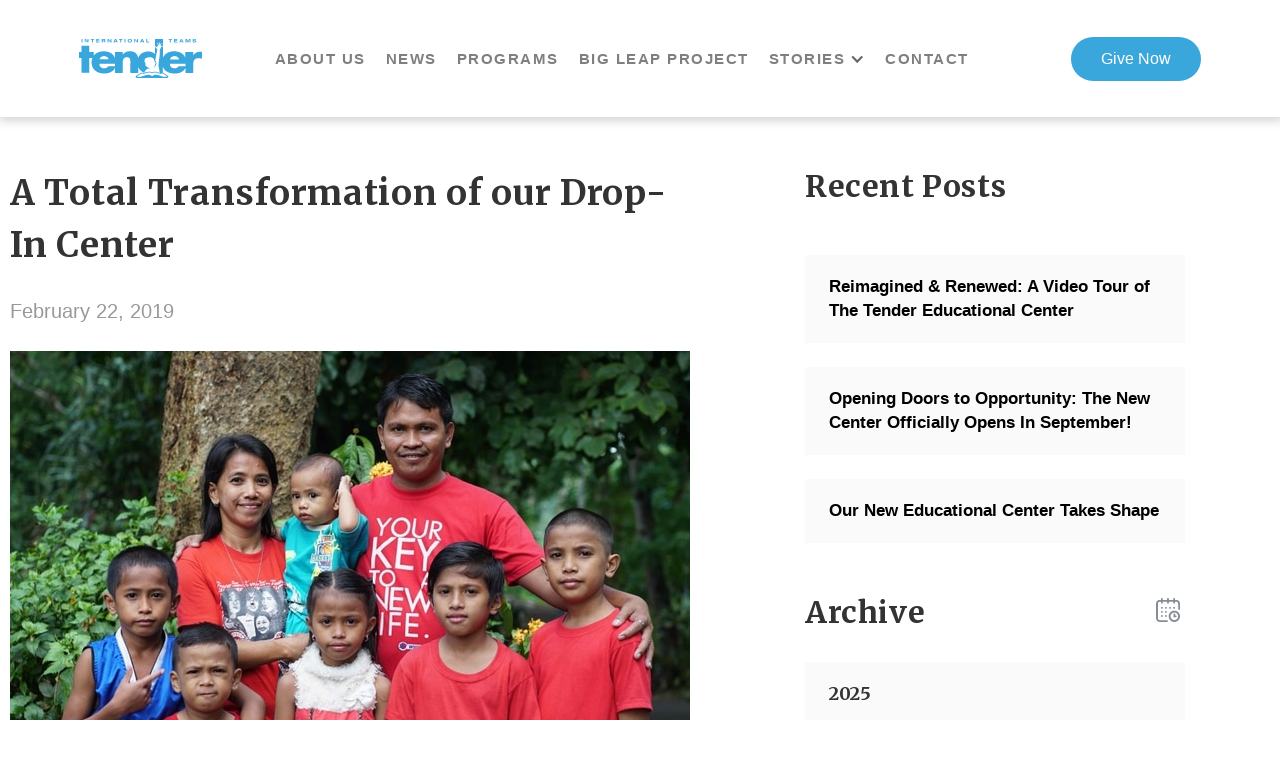

--- FILE ---
content_type: text/html; charset=utf-8
request_url: https://www.ittender.org/news/a-total-transformation-of-our-drop-in-center
body_size: 9465
content:
<!DOCTYPE html><!-- Last Published: Tue Dec 09 2025 13:54:06 GMT+0000 (Coordinated Universal Time) --><html data-wf-domain="www.ittender.org" data-wf-page="5e8615407fcd050bddcd9075" data-wf-site="5bf2c1935392762e1386d65e" data-wf-collection="5e8615407fcd050fa2cd9073" data-wf-item-slug="a-total-transformation-of-our-drop-in-center"><head><meta charset="utf-8"/><title>IT Tender</title><meta content="width=device-width, initial-scale=1" name="viewport"/><link href="https://cdn.prod.website-files.com/5bf2c1935392762e1386d65e/css/it-tender.shared.9feff4698.min.css" rel="stylesheet" type="text/css"/><link href="https://fonts.googleapis.com" rel="preconnect"/><link href="https://fonts.gstatic.com" rel="preconnect" crossorigin="anonymous"/><script src="https://ajax.googleapis.com/ajax/libs/webfont/1.6.26/webfont.js" type="text/javascript"></script><script type="text/javascript">WebFont.load({  google: {    families: ["Merriweather:300,300italic,400,400italic,700,700italic,900,900italic","Ubuntu:300,300italic,400,400italic,500,500italic,700,700italic","Oswald:200,300,400,500,600,700","Ubuntu Condensed:regular"]  }});</script><script type="text/javascript">!function(o,c){var n=c.documentElement,t=" w-mod-";n.className+=t+"js",("ontouchstart"in o||o.DocumentTouch&&c instanceof DocumentTouch)&&(n.className+=t+"touch")}(window,document);</script><link href="https://cdn.prod.website-files.com/5bf2c1935392762e1386d65e/5f3f791631fd615e94d9a492_Untitled.png" rel="shortcut icon" type="image/x-icon"/><link href="https://cdn.prod.website-files.com/5bf2c1935392762e1386d65e/5f3f799695543a83e47aac54_Untitled%20-%20Webclip.png" rel="apple-touch-icon"/><script src="https://www.google.com/recaptcha/api.js" type="text/javascript"></script></head><body><div data-collapse="medium" data-animation="default" data-duration="400" data-easing="ease" data-easing2="ease" role="banner" class="navbar_main w-nav"><div class="navbar_menu w-container"><a href="/" class="brand w-nav-brand"><img src="https://cdn.prod.website-files.com/5bf2c1935392762e1386d65e/5e8c6b7f3fc11b06a4409c59_mainicon.svg" width="123" alt="Full blue IT Tender logo." class="image-14"/></a><nav role="navigation" class="nav-menu-3 w-nav-menu"><a href="/about" class="navbar_link link-all-devices w-nav-link">About us</a><a href="/news" class="navbar_link link-all-devices w-nav-link">news</a><a href="/programs" class="navbar_link link-all-devices w-nav-link">Programs</a><a href="/the-big-leap-project" class="navbar_link link-all-devices w-nav-link">Big Leap Project</a><div data-hover="false" data-delay="0" class="w-dropdown"><div class="nav-dropdown w-dropdown-toggle"><div class="icon-3 w-icon-dropdown-toggle"></div><div class="navbar_link navbar_link_with_dropdown">Stories</div></div><nav class="drop-down-wrap w-dropdown-list"><a href="/jace-story" class="drop-down-link w-dropdown-link">STORIES</a><a href="/videos" class="drop-down-link w-dropdown-link">VIDEOS</a></nav></div><a href="/contact" class="navbar_link link-all-devices w-nav-link">contact</a><a href="/give-now" class="navbar_link link-mobile-devices w-nav-link">give now</a></nav><div class="header-menu-cta"><a href="#" class="sign-up-btn w-button">Sign Up</a><a href="/give-now" class="givenow-btn w-button">Give Now</a></div><div class="menu-button w-nav-button"><img src="https://cdn.prod.website-files.com/5bf2c1935392762e1386d65e/5e8c78697d9af03e1060ceee_icons8-menu%20(1).svg" alt="Three black paralleled horizontal lines." class="image-15"/></div></div></div><div class="wrapper"><div class="innernews_container"><div class="innernews_body"><div class="innernews_title big">A Total Transformation of our Drop-In Center</div><div class="news_data bigger">February 22, 2019</div><img alt="" src="https://cdn.prod.website-files.com/5e0e16276862e5ffdeab919a/5fdec3dcd12417deb0520251_tender6.jpg" sizes="(max-width: 479px) 96vw, (max-width: 767px) 99vw, (max-width: 991px) 83vw, (max-width: 1279px) 53vw, 680px" srcset="https://cdn.prod.website-files.com/5e0e16276862e5ffdeab919a/5fdec3dcd12417deb0520251_tender6-p-500.jpeg 500w, https://cdn.prod.website-files.com/5e0e16276862e5ffdeab919a/5fdec3dcd12417deb0520251_tender6-p-800.jpeg 800w, https://cdn.prod.website-files.com/5e0e16276862e5ffdeab919a/5fdec3dcd12417deb0520251_tender6-p-1600.jpeg 1600w, https://cdn.prod.website-files.com/5e0e16276862e5ffdeab919a/5fdec3dcd12417deb0520251_tender6-p-2000.jpeg 2000w, https://cdn.prod.website-files.com/5e0e16276862e5ffdeab919a/5fdec3dcd12417deb0520251_tender6-p-2600.jpeg 2600w, https://cdn.prod.website-files.com/5e0e16276862e5ffdeab919a/5fdec3dcd12417deb0520251_tender6-p-3200.jpeg 3200w, https://cdn.prod.website-files.com/5e0e16276862e5ffdeab919a/5fdec3dcd12417deb0520251_tender6.jpg 4240w" class="innernews_image"/><div class="news-rich-text w-richtext"><p>Dear friends and family,<br/><br/>Welcome to the latest edition of IT Tender&#x27;s newsletter. May you be inspired by these updates and stories of the transformation happening right here in our community in Manila, Philippines.<br/> <br/><strong>A Total Transformation of our Drop-In-Center</strong> <br/>IT Tender will never be the same after the events set in motion on January 22nd, 2019. This was the day our team submitted IT Tender&#x27;s application for a license with the Department of Social Welfare and Development (DSWD). Any charity or NGO with a license with DSWD carries a higher level of respect and distinction in the Philippines. Many other benefits come along with acquiring this license, such as free trainings and networking with a range of other organizations and businesses. However, DSWD has strict requirements regarding the quality of service, education of staff, documentation of programs, and the detailed case filing of every client, child and family under the care of a charity.<br/><br/>Most charities in the Philippines working with underprivileged and at-risk groups never apply for a license with DSWD (including countless NGO&#x27;s with budgets ten times the size of ours at Tender). The requirements are too difficult and almost seem unattainable. By God&#x27;s grace, our mentor Gela Basiwa and her administrative staff Jamaica offered to help us fulfill the requirements for a license with DSWD. You may recall that Gela and her husband John Basiwa originally founded IT Tender in the year 2000. They now run an orphanage in Manila with an excellent standing with DSWD.<br/><br/>Since November, the Tender team and our consultants Gela and Jamaica have been working tirelessly to improve our facilities, documentation and operations to reach a level consistent with DSWD&#x27;s requirements. Here is a testimony from IT Tender&#x27;s program manager and social worker Jizza on the challenge of applying for our DSWD license...<br/><br/>&quot;We thought it would be impossible and we wouldn&#x27;t be able to attain it. We are just a small team. But it&#x27;s true that <strong>with God all things are possible</strong>, including with the help of a lot of people. Yes, this is just another license we&#x27;re talking about, but before achieving this it took a lot of energy, sweat, fears, anxieties, worries, frustrations, tears, sleepless nights, sickness, sacrifices, patience and humility in dealing with government offices, huge resources, editing after editing after editing, kneeling before the Lord, prayers, God&#x27;s favors upon favors, and His mercies upon mercies and grace upon grace. God allowed the team to go through this very hard process (on top of the renovations, dealing with clients&#x27; problems, and regular activities and events) so that <strong>we will go beyond our comfort zones, push our boundaries, challenge our limitations and capacities</strong>, in order to learn to be more patient, more determined, more hardworking, more resourceful, more hopeful, more prayerful, more matured and more disciplined personally and also in the ministry. <strong>Even in the middle of this struggle and challenge, we were able to find and appreciate more the joy, laughter, and the love and miracles of God</strong>. Literally, that&#x27;s what we felt. God carried us and fought the battles in front of us. We&#x27;ve been praying for many years for this to come. On Tuesday, February 19th, a DSWD social worker spent the day at IT Tender, assessing our application, documentation, case files, facilities and more. At the end of the day, she congratulated us and declared our assessment for Registration and License with DSWD successful! We are just waiting for the official awarding of the license next month. Thank you Lord for finally bringing us to this next huge chapter for IT Tender. Thanks also to Ma&#x27;am Gela and Ms. Jamaica. This is just a start, and we look forward to a whole new perspective and leading (and more paperwork, haha). To God be all the glory and honor and praise.&quot;<br/><br/>God is good, and we&#x27;re so grateful for the successful assessment of Tender by DSWD! Just one small part of preparing for the DSWD license was renovating our drop-in center. Here is a peek at our &quot;new look&quot; at IT Tender...<br/><br/></p><figure class="w-richtext-align-center w-richtext-figure-type-image"><div><img src="https://cdn.prod.website-files.com/5e0e16276862e5ffdeab919a/5fdec1aba6ba77d9ccd47efc_9wVLUR2ZFaWpABEIjY1ebeAiHT0M2VYHDsenBlhFvXoSQID3JHr6RqjK6t-fO_qiys4e1plxqj0pmp3MbvLME7w0rUyM0bE8v_bV-FEeSgBk7PTrHfLinvbLpA4VksS_RLFP2B6gR6CedCMcHE_zlacpDKfzsUxgzn9Ooz1ZSTQ%3Ds0-d-e1-ft.jpeg" alt=""/></div></figure><p> </p><figure class="w-richtext-align-center w-richtext-figure-type-image"><div><img src="https://cdn.prod.website-files.com/5e0e16276862e5ffdeab919a/5fdec1aba61f7427edaab988__VWDZ1ZuQrKQOBQMYJhIvUxYBCMfJ6Sbqall9btj9vVjhIfHI1zjyz8Te6Rl1oX9UgmT2ZXvFZU3PVTX_idhXp8gxqgZ_3Tu-dVizah3-xFnF1YZ8j67ipqClJ8KPYes9JFIWVdsp4JdH8p1Ku7IfRTT2AclH3Pd-HZcL9lwovk%3Ds0-d-e1-ft.jpeg" alt=""/></div></figure><p><br/></p><figure class="w-richtext-align-center w-richtext-figure-type-image"><div><img src="https://cdn.prod.website-files.com/5e0e16276862e5ffdeab919a/5fdec1ab7eeaa1b74821506a_dnq0ky_to7tfJ5zu2OBLoBCZ2wOQ8Simf6F1jVFP1I8dMLkuEJPFOAIq8S8xES1ZFWODediCOvRuhQJexnoaDOSeI6RKqbmxNwcdnAg0sOERnqi-_y-L2n1bgXh6-A29NgazSdIrKG7cUF0uTue49u3KKna2GbHhj6A%3Ds0-d-e1-ft.jpeg" alt=""/></div></figure><p> </p><figure class="w-richtext-align-center w-richtext-figure-type-image"><div><img src="https://cdn.prod.website-files.com/5e0e16276862e5ffdeab919a/5fdec1ac11a32874d7ca806c_9Qeexvwtss-7P9ev7BZK4q04Wpp-08m1d3ShtKK-G-Kcixk4Vc_FSYlcQoPSBc-4jYZWYktfPN6SZOCcOk5ddLCrOA2DQIomD_UAOANr0UWZ5dJsb0aAm6wv_7QGSPtcvq7cM0CPglIUbzO1cf9VlEBTBpgYt-Bihgg%3Ds0-d-e1-ft.jpeg" alt=""/></div></figure><p><br/>If you&#x27;ve ever visited our drop-in center before, you may not recognize it as you peek through the door. There&#x27;s new flooring, ceiling, paint, all new electrical wiring, and much more.<br/><br/></p><figure class="w-richtext-align-center w-richtext-figure-type-image"><div><img src="https://cdn.prod.website-files.com/5e0e16276862e5ffdeab919a/5fdec1ace1a96b43a8b1bc9b_U_0yL_atrqdVJ2GVdStm-KG6DcWzpMD_mbtKQinyLk3iXEmi4O3AwYDttKydO1QicZOFvPdfpyHNjq5SsXFmYlAuaYTRA5db8USO6psjq0Unl_NvIPEz9NLaThChqB0MVPbDcjwmpbT0rgycnx_Ec64mESxlBqDhLyazdb1jjfA%3Ds0-d-e1-ft.jpeg" alt=""/></div></figure><p> </p><figure class="w-richtext-align-center w-richtext-figure-type-image"><div><img src="https://cdn.prod.website-files.com/5e0e16276862e5ffdeab919a/5fdec1add124172ae44f60b2_OaWzZdSbTYWgJZrsDugNCbyfbXzGTS0r5rq699N_GMpfLeJgCNbVJiU7kXel-ewW1vEhHCksfqXKZCiCyVVl-aFA2fmHykonsn5p44c1OSw6SeQZ1khxlKgmUGC0Tu37TgiKP0Xxai4LLxwarMRPgXwVlDTezsl61oY%3Ds0-d-e1-ft.jpeg" alt=""/></div></figure><p><br/>That&#x27;s right, IT Tender has a new kitchen!<br/><br/></p><figure class="w-richtext-align-center w-richtext-figure-type-image"><div><img src="https://cdn.prod.website-files.com/5e0e16276862e5ffdeab919a/5fdec1ad11a32853baca8084_QWUlBOt8Hk1mgsGoSApsax9Qhnu6v8ecfOyxs-Bd6PzAKwueFe1rtqVBhToVGhNVtHPS1Z5WIDC6jNhT3_gmnAPdliUDJoPOf96mUQUSfvrpcJOPjc9QY3mbUpD_DPja1Ky9f4I_j3EjGNIn8J7STWI6EvkuYUNqJsg%3Ds0-d-e1-ft.jpeg" alt=""/></div></figure><p> </p><figure class="w-richtext-align-center w-richtext-figure-type-image"><div><img src="https://cdn.prod.website-files.com/5e0e16276862e5ffdeab919a/5fdec1adf257a97f3cd0ae53__0AzMgzrNotK7VBsplh-s7QhwNirR5Gg3l-UYoeh_rNAochuxfQzCOkZZwUD-qq94sLiHwzRJ1WTC7vfkP17TTPFQqFboqy-Bxkr7zMGkunIg5TYZTqYnropZk5-iS-1kb9sA8k-AwB0FsAfbISygi7d5DYHg6oSoSM%3Ds0-d-e1-ft.jpeg" alt=""/></div></figure><p><br/>IT Tender now has two bathrooms, each with new tiles and fixtures. One is for our clients (the children and families) and the other is for staff and visitors. Visitors will be happy to discover the new toilet actually has a &quot;flush&quot; now, as opposed to the manual way of flushing with a bucket of water.<br/><br/></p><figure class="w-richtext-align-center w-richtext-figure-type-image"><div><img src="https://cdn.prod.website-files.com/5e0e16276862e5ffdeab919a/5fdec1ad10348c78a2681fdc_qKyLr3d2pYPJq7s8Unp_aSFwW5DJgqqzxH9u8rMqixoXQF3MRneVg6a0dzo0qTzXswtoVSNCHprC5aLvCYvNth1jJccWN3cSI9I4i4IKuQR2uaJ-gGEhJUAU8E701ob39lwXsIHrhRVKEDVnBVgqb0DCnpt8OyVmf8o%3Ds0-d-e1-ft.jpeg" alt=""/></div></figure><p> </p><figure class="w-richtext-align-center w-richtext-figure-type-image"><div><img src="https://cdn.prod.website-files.com/5e0e16276862e5ffdeab919a/5fdec1af9185d9612dc5ad33_EAAFVNDqYeh3ASCA5RLzFYkPmnRPQUbkGvtPAQr-QXOG0fTXD2finhM-05WI0EZ7kMnJhaJSStIwYyAhLwhcHJIKR5Pf2RnbkL8IvlnlcOZWQdEYVpdG3uotlaYqTzmeQPA-7Y5Dilz-ogUifk-fXX-7qyjPNimBUDcc2Wh63Ig%3Ds0-d-e1-ft.jpeg" alt=""/></div></figure><p><br/>The new fire exit and railing for the stairwell is for the safety and security of the children and families.<br/><br/></p><figure class="w-richtext-align-center w-richtext-figure-type-image"><div><img src="https://cdn.prod.website-files.com/5e0e16276862e5ffdeab919a/5fdec1ae4711fd1f63af23ab_m3ObBivVBpPnyJhaj-p51ifYg_0Yz1I81Nw8EdQgDstyO4ugVBd8EWbRWeB83GMzn7qKzwLvOKgxsRaryJKUaoOoMIed2NsV9GxTPrYkXbIKBocMvZ2OuEN9CjMOevM1lOs7qub_Qqbb2h6Gij3OSszfZi1VPivrlgU%3Ds0-d-e1-ft.jpeg" alt=""/></div></figure><p> </p><figure class="w-richtext-align-center w-richtext-figure-type-image"><div><img src="https://cdn.prod.website-files.com/5e0e16276862e5ffdeab919a/5fdec1aea912984b688f042b_nOaToKs_HU3cRBS9XGl0zcQ0_yDiXcZiNY18QuOicL6pbbee4u-eaKt6-GqM7C0nqoyJpAuc2moOFRpHtJpvz35S05E4c1ig_Cs-Eprc5Rt1BRQLmgC-XP5tzN4Arwp0HmtVlsQ_WinvW3as445LIcGhx00dohtcYOcM4TOGf1s%3Ds0-d-e1-ft.jpeg" alt=""/></div></figure><p><br/>Some of these licenses and permits we&#x27;ve had before, but others we had to attain in order to apply for our license with DSWD. <br/><br/></p><figure class="w-richtext-align-center w-richtext-figure-type-image"><div><img src="https://cdn.prod.website-files.com/5e0e16276862e5ffdeab919a/5fdec1aee1a96b83a9b1c24e_fYtc94z6537IxXaRdRo9WBowBRStUOut2Xj0w-bfDODZw8yWPn-H3PJwvsaK0tT4PHiyLbnu1im9l1fUcdoxYBfAKJzjSoCn4nQ_vA2kCt8EGJxRTZtOC-lJFKsgUpApQNyeBEo9YTqHzFusolbKr2fxncbyk6Org9c%3Ds0-d-e1-ft.jpeg" alt=""/></div></figure><p> </p><figure class="w-richtext-align-center w-richtext-figure-type-image"><div><img src="https://cdn.prod.website-files.com/5e0e16276862e5ffdeab919a/5fdec1b0006a93e6400594a4_sks9zJVviLfHW_x5RvsrJM_wnvhmBYaZ9fMh1YqFXEMLOe0u44EZHi7zwGlMmhSUCvnaI0hucHPO676wk1PcDPz1qhgKv3-o-PFU8uWxXi-YKqycpIDiDA3tYS7NUrkUa__MNVFO-_eSddrkUGF4sRxXWdnuZJq-XP8%3Ds0-d-e1-ft.jpeg" alt=""/></div></figure><p><br/></p><figure class="w-richtext-align-center w-richtext-figure-type-image"><div><img src="https://cdn.prod.website-files.com/5e0e16276862e5ffdeab919a/5fdec1ae8f5ffeb61888dccb_dQsLmZ6k4ZVLfwFp5kjEAy65yKKSl8ugD2aOJH9KNLwIKZW2im-XNf7Fvb6fNQ3IqcYraW4a6nZvhcgIWq_urZ6ZMv7ezFbNlQcfSC1YMNxKijzSRwuD2AvOIZtflVP1km4jn_DhF6Mk_dBF3upDW0Zi2aBQE4ws7GI%3Ds0-d-e1-ft.jpeg" alt=""/></div></figure><p> </p><figure class="w-richtext-align-center w-richtext-figure-type-image"><div><img src="https://cdn.prod.website-files.com/5e0e16276862e5ffdeab919a/5fdec1b03e42fc4e79402e57_mq_OJyI-wWBCu2k0Ad673yQ6lZ1nRYRiw5SggupMu8qa3Yg_vnG-9LDrlS6HbXSl5YnH6ASF1AnjCl-w1ygmeT4MLmiJJDTXAM8U7avW0cgiR-Xnz-MbiGcchOG8Uh8Kp1e8WZl49PlTrrCNe8s0mzRzdwmmPtm0sM8%3Ds0-d-e1-ft.jpeg" alt=""/></div></figure><p><br/></p><figure class="w-richtext-align-center w-richtext-figure-type-image"><div><img src="https://cdn.prod.website-files.com/5e0e16276862e5ffdeab919a/5fdec1af11a3282031ca80fe_utyzh5Zse8Sz6anyhAgVcy3EeIhpAZRpiY9NFvjaNX5SSwRUX1jVp6APBJ75DbQSi2ujHcyb4YlTIjLAXpN10E0kWh_2kWcgsJFWQrW8_IFYEdFgdySa2PBm4LrhVRpWnWTp_9Y7yd7pbV98DpHEGYGSmFEXac1oN-g%3Ds0-d-e1-ft.jpeg" alt=""/></div></figure><p> </p><figure class="w-richtext-align-center w-richtext-figure-type-image"><div><img src="https://cdn.prod.website-files.com/5e0e16276862e5ffdeab919a/5fdec1af4711fde58baf2407_XqrfZ_5XkM9i4xJSxf7CzsWii5VNw2sheeYsMlqmpWTQHFQ0y7tTrSOdfX6CGyQ8EBX4DH0z5mhHVCbCJRd8ouzMkHDyLMfdjWYDT3hJRPh8AY2GaTTssZF4b4awp4kQPZIZbqz8YcHeyZSiPFlnJOIky-Lw0kqTCZhB7_wEFTY%3Ds0-d-e1-ft.jpeg" alt=""/></div></figure><p><br/> </p><p> </p><p><strong>Transforming Communities starts with Transforming Families</strong></p><p> <br/>Our mission at IT Tender is to provide opportunities for quality education, mentoring and leadership development that transform at-risk children into agents of change.  The goal is that children, youth and families will become Christ-centered, responsible and self-sustaining. Family is an essential component here, and <strong>the support of a family is a key factor in determining the success of a child seeking to rise above poverty and have a bright future</strong>. This is why, over the past few years, IT Tender has strategically positioned itself to empower and strengthen families through various family events and seminars for parents (not just their children).<br/><br/></p><figure class="w-richtext-align-center w-richtext-figure-type-image"><div><img src="https://cdn.prod.website-files.com/5e0e16276862e5ffdeab919a/5fdec1af0ba91a7d3d45172a_tyATEmfkRgUYUd1d3Bo6xpfKFApfydnqhWS4YtXaF3XHbb5ZyhJD_d9XM0J4-keWVtAzfHnX3UK2LzG9dBocW9Nb3SDPdj_wq5XfvGRHLVIg0MKPq0uSFdNAjIKtDpnd1ET35djGPxsik7Zhbd6YLVcvLweKk8Wsja4%3Ds0-d-e1-ft.jpeg" alt=""/></div></figure><p> </p><figure class="w-richtext-align-center w-richtext-figure-type-image"><div><img src="https://cdn.prod.website-files.com/5e0e16276862e5ffdeab919a/5fdec1b011a32803d8ca81b9_RPWNPX6eyaIh5-fq2GYacnpTwTDJbX8O3NQasQYutVbNAf6LqS8P2OeXTRznseVSiaMu_meCk9BKzjWQNCmW9BQrqHx55fSri76ajxOdEOgWF8mTR9o0izn56t9JkufwO1NZWLIogmtJm0xQXGiBbp3mEbX3577gT0M%3Ds0-d-e1-ft.jpeg" alt=""/></div></figure><p><br/><br/>This weekend of February 23-24 is IT Tender&#x27;s third family camp for those with children in our child sponsorship program. The theme of the camp is &quot;Family in Unity&quot; (based on Psalm 133:1). We&#x27;re so excited to bring over 30 families (over 150 kids, youth and parents) to a beautiful venue in Rizal, Philippines for this overnight camp. Activities will include a seminar and counseling for fathers, a seminar and counseling for mothers, fun activities for the whole family, a baptism service (for some new Christians in our families!), and plenty of time for the family bonding and refreshment that these families from slum communities rarely enjoy.<br/><br/>This family camp would not be possible without the support of many incredible donors. In fact, we&#x27;re still short on funds for the event, but we&#x27;re pushing through by faith that the funds will follow, knowing this camp is an opportunity these families don&#x27;t want to miss. <strong>We need your prayers and support for this incredible opportunity to strengthen families through this two-day camp. </strong>We still need to raise another $2,500 to make this camp happen. If you would like to give a donation for this amazing family camp, simply <a href="https://iteams.us9.list-manage.com/track/click?u=a4f66b777f108b3ed3355ae00&amp;id=5e531ea5c5&amp;e=684c16b120" target="_blank">click here</a> for details on how to give (and kindly state &quot;IT Tender General Fund&quot; as the designation of your donation). A donation of any amount is a great help, and all donors will receive tax receipts. You can also email John at <a href="mailto:john.coffey@iteams.ca?subject=Support%20IT%20Tender&#x27;s%20Family%20Camp" target="_blank">john.coffey@iteams.ca</a> with any questions or concerns on how to donate.<br/> </p><p> </p><p>Thank you for all your support and prayers.<br/><br/>- The IT Tender Family<br/></p></div></div><div class="innernews_menu"><div class="innernews_title">Recent Posts</div><div class="collection-list-wrapper-2 w-dyn-list"><div role="list" class="w-dyn-items"><div role="listitem" class="w-dyn-item"><div class="recent_post"><a href="/news/reimagined-renewed-a-video-tour-of-the-tender-educational-center" class="link-5">Reimagined &amp; Renewed: A Video Tour of The Tender Educational Center</a></div></div><div role="listitem" class="w-dyn-item"><div class="recent_post"><a href="/news/opening-doors-to-opportunity-our-new-educational-center-officially-opens-in-september" class="link-5">Opening Doors to Opportunity: The New Center Officially Opens In September!</a></div></div><div role="listitem" class="w-dyn-item"><div class="recent_post"><a href="/news/our-new-educational-center-takes-shape" class="link-5">Our New Educational Center Takes Shape</a></div></div></div></div><div class="news_menu for_innernews"><div class="menu_block"><h3 class="menu_title">Archive</h3><img src="https://cdn.prod.website-files.com/5bf2c1935392762e1386d65e/5e87acff58edde64dc6ab1d3_calendar%201.svg" width="23" alt="" class="image-6"/></div><div class="w-dyn-list"><div role="list" class="w-dyn-items"><div role="listitem" class="w-dyn-item"><a href="/year/2025" class="link-block w-inline-block"><div class="text-block-3">2025</div></a></div><div role="listitem" class="w-dyn-item"><a href="/year/2024" class="link-block w-inline-block"><div class="text-block-3">2024</div></a></div><div role="listitem" class="w-dyn-item"><a href="/year/2023" class="link-block w-inline-block"><div class="text-block-3">2023</div></a></div><div role="listitem" class="w-dyn-item"><a href="/year/2022" class="link-block w-inline-block"><div class="text-block-3">2022</div></a></div><div role="listitem" class="w-dyn-item"><a href="/year/2021" class="link-block w-inline-block"><div class="text-block-3">2021</div></a></div><div role="listitem" class="w-dyn-item"><a href="/year/2020" class="link-block w-inline-block"><div class="text-block-3">2020</div></a></div><div role="listitem" class="w-dyn-item"><a href="/year/2019" class="link-block w-inline-block"><div class="text-block-3">2019</div></a></div><div role="listitem" class="w-dyn-item"><a href="/year/2018" class="link-block w-inline-block"><div class="text-block-3">2018</div></a></div></div></div></div></div></div></div><script src="https://d3e54v103j8qbb.cloudfront.net/js/jquery-3.5.1.min.dc5e7f18c8.js?site=5bf2c1935392762e1386d65e" type="text/javascript" integrity="sha256-9/aliU8dGd2tb6OSsuzixeV4y/faTqgFtohetphbbj0=" crossorigin="anonymous"></script><script src="https://cdn.prod.website-files.com/5bf2c1935392762e1386d65e/js/it-tender.schunk.3078112a5020af6a.js" type="text/javascript"></script><script src="https://cdn.prod.website-files.com/5bf2c1935392762e1386d65e/js/it-tender.c9f80112.8f14fdb118ccbbf5.js" type="text/javascript"></script><script>
fetch('https://ipapi.co/json/')
  .then(response => response.json())
  .then(data => {
    if (data.country_code === "PH") {
      window.location.href = "https://www.google.com"; // Or show a blocked page
    }
  });
</script></body></html>

--- FILE ---
content_type: text/css
request_url: https://cdn.prod.website-files.com/5bf2c1935392762e1386d65e/css/it-tender.shared.9feff4698.min.css
body_size: 17511
content:
html{-webkit-text-size-adjust:100%;-ms-text-size-adjust:100%;font-family:sans-serif}body{margin:0}article,aside,details,figcaption,figure,footer,header,hgroup,main,menu,nav,section,summary{display:block}audio,canvas,progress,video{vertical-align:baseline;display:inline-block}audio:not([controls]){height:0;display:none}[hidden],template{display:none}a{background-color:#0000}a:active,a:hover{outline:0}abbr[title]{border-bottom:1px dotted}b,strong{font-weight:700}dfn{font-style:italic}h1{margin:.67em 0;font-size:2em}mark{color:#000;background:#ff0}small{font-size:80%}sub,sup{vertical-align:baseline;font-size:75%;line-height:0;position:relative}sup{top:-.5em}sub{bottom:-.25em}img{border:0}svg:not(:root){overflow:hidden}hr{box-sizing:content-box;height:0}pre{overflow:auto}code,kbd,pre,samp{font-family:monospace;font-size:1em}button,input,optgroup,select,textarea{color:inherit;font:inherit;margin:0}button{overflow:visible}button,select{text-transform:none}button,html input[type=button],input[type=reset]{-webkit-appearance:button;cursor:pointer}button[disabled],html input[disabled]{cursor:default}button::-moz-focus-inner,input::-moz-focus-inner{border:0;padding:0}input{line-height:normal}input[type=checkbox],input[type=radio]{box-sizing:border-box;padding:0}input[type=number]::-webkit-inner-spin-button,input[type=number]::-webkit-outer-spin-button{height:auto}input[type=search]{-webkit-appearance:none}input[type=search]::-webkit-search-cancel-button,input[type=search]::-webkit-search-decoration{-webkit-appearance:none}legend{border:0;padding:0}textarea{overflow:auto}optgroup{font-weight:700}table{border-collapse:collapse;border-spacing:0}td,th{padding:0}@font-face{font-family:webflow-icons;src:url([data-uri])format("truetype");font-weight:400;font-style:normal}[class^=w-icon-],[class*=\ w-icon-]{speak:none;font-variant:normal;text-transform:none;-webkit-font-smoothing:antialiased;-moz-osx-font-smoothing:grayscale;font-style:normal;font-weight:400;line-height:1;font-family:webflow-icons!important}.w-icon-slider-right:before{content:""}.w-icon-slider-left:before{content:""}.w-icon-nav-menu:before{content:""}.w-icon-arrow-down:before,.w-icon-dropdown-toggle:before{content:""}.w-icon-file-upload-remove:before{content:""}.w-icon-file-upload-icon:before{content:""}*{box-sizing:border-box}html{height:100%}body{color:#333;background-color:#fff;min-height:100%;margin:0;font-family:Arial,sans-serif;font-size:14px;line-height:20px}img{vertical-align:middle;max-width:100%;display:inline-block}html.w-mod-touch *{background-attachment:scroll!important}.w-block{display:block}.w-inline-block{max-width:100%;display:inline-block}.w-clearfix:before,.w-clearfix:after{content:" ";grid-area:1/1/2/2;display:table}.w-clearfix:after{clear:both}.w-hidden{display:none}.w-button{color:#fff;line-height:inherit;cursor:pointer;background-color:#3898ec;border:0;border-radius:0;padding:9px 15px;text-decoration:none;display:inline-block}input.w-button{-webkit-appearance:button}html[data-w-dynpage] [data-w-cloak]{color:#0000!important}.w-code-block{margin:unset}pre.w-code-block code{all:inherit}.w-optimization{display:contents}.w-webflow-badge,.w-webflow-badge>img{box-sizing:unset;width:unset;height:unset;max-height:unset;max-width:unset;min-height:unset;min-width:unset;margin:unset;padding:unset;float:unset;clear:unset;border:unset;border-radius:unset;background:unset;background-image:unset;background-position:unset;background-size:unset;background-repeat:unset;background-origin:unset;background-clip:unset;background-attachment:unset;background-color:unset;box-shadow:unset;transform:unset;direction:unset;font-family:unset;font-weight:unset;color:unset;font-size:unset;line-height:unset;font-style:unset;font-variant:unset;text-align:unset;letter-spacing:unset;-webkit-text-decoration:unset;text-decoration:unset;text-indent:unset;text-transform:unset;list-style-type:unset;text-shadow:unset;vertical-align:unset;cursor:unset;white-space:unset;word-break:unset;word-spacing:unset;word-wrap:unset;transition:unset}.w-webflow-badge{white-space:nowrap;cursor:pointer;box-shadow:0 0 0 1px #0000001a,0 1px 3px #0000001a;visibility:visible!important;opacity:1!important;z-index:2147483647!important;color:#aaadb0!important;overflow:unset!important;background-color:#fff!important;border-radius:3px!important;width:auto!important;height:auto!important;margin:0!important;padding:6px!important;font-size:12px!important;line-height:14px!important;text-decoration:none!important;display:inline-block!important;position:fixed!important;inset:auto 12px 12px auto!important;transform:none!important}.w-webflow-badge>img{position:unset;visibility:unset!important;opacity:1!important;vertical-align:middle!important;display:inline-block!important}h1,h2,h3,h4,h5,h6{margin-bottom:10px;font-weight:700}h1{margin-top:20px;font-size:38px;line-height:44px}h2{margin-top:20px;font-size:32px;line-height:36px}h3{margin-top:20px;font-size:24px;line-height:30px}h4{margin-top:10px;font-size:18px;line-height:24px}h5{margin-top:10px;font-size:14px;line-height:20px}h6{margin-top:10px;font-size:12px;line-height:18px}p{margin-top:0;margin-bottom:10px}blockquote{border-left:5px solid #e2e2e2;margin:0 0 10px;padding:10px 20px;font-size:18px;line-height:22px}figure{margin:0 0 10px}figcaption{text-align:center;margin-top:5px}ul,ol{margin-top:0;margin-bottom:10px;padding-left:40px}.w-list-unstyled{padding-left:0;list-style:none}.w-embed:before,.w-embed:after{content:" ";grid-area:1/1/2/2;display:table}.w-embed:after{clear:both}.w-video{width:100%;padding:0;position:relative}.w-video iframe,.w-video object,.w-video embed{border:none;width:100%;height:100%;position:absolute;top:0;left:0}fieldset{border:0;margin:0;padding:0}button,[type=button],[type=reset]{cursor:pointer;-webkit-appearance:button;border:0}.w-form{margin:0 0 15px}.w-form-done{text-align:center;background-color:#ddd;padding:20px;display:none}.w-form-fail{background-color:#ffdede;margin-top:10px;padding:10px;display:none}label{margin-bottom:5px;font-weight:700;display:block}.w-input,.w-select{color:#333;vertical-align:middle;background-color:#fff;border:1px solid #ccc;width:100%;height:38px;margin-bottom:10px;padding:8px 12px;font-size:14px;line-height:1.42857;display:block}.w-input::placeholder,.w-select::placeholder{color:#999}.w-input:focus,.w-select:focus{border-color:#3898ec;outline:0}.w-input[disabled],.w-select[disabled],.w-input[readonly],.w-select[readonly],fieldset[disabled] .w-input,fieldset[disabled] .w-select{cursor:not-allowed}.w-input[disabled]:not(.w-input-disabled),.w-select[disabled]:not(.w-input-disabled),.w-input[readonly],.w-select[readonly],fieldset[disabled]:not(.w-input-disabled) .w-input,fieldset[disabled]:not(.w-input-disabled) .w-select{background-color:#eee}textarea.w-input,textarea.w-select{height:auto}.w-select{background-color:#f3f3f3}.w-select[multiple]{height:auto}.w-form-label{cursor:pointer;margin-bottom:0;font-weight:400;display:inline-block}.w-radio{margin-bottom:5px;padding-left:20px;display:block}.w-radio:before,.w-radio:after{content:" ";grid-area:1/1/2/2;display:table}.w-radio:after{clear:both}.w-radio-input{float:left;margin:3px 0 0 -20px;line-height:normal}.w-file-upload{margin-bottom:10px;display:block}.w-file-upload-input{opacity:0;z-index:-100;width:.1px;height:.1px;position:absolute;overflow:hidden}.w-file-upload-default,.w-file-upload-uploading,.w-file-upload-success{color:#333;display:inline-block}.w-file-upload-error{margin-top:10px;display:block}.w-file-upload-default.w-hidden,.w-file-upload-uploading.w-hidden,.w-file-upload-error.w-hidden,.w-file-upload-success.w-hidden{display:none}.w-file-upload-uploading-btn{cursor:pointer;background-color:#fafafa;border:1px solid #ccc;margin:0;padding:8px 12px;font-size:14px;font-weight:400;display:flex}.w-file-upload-file{background-color:#fafafa;border:1px solid #ccc;flex-grow:1;justify-content:space-between;margin:0;padding:8px 9px 8px 11px;display:flex}.w-file-upload-file-name{font-size:14px;font-weight:400;display:block}.w-file-remove-link{cursor:pointer;width:auto;height:auto;margin-top:3px;margin-left:10px;padding:3px;display:block}.w-icon-file-upload-remove{margin:auto;font-size:10px}.w-file-upload-error-msg{color:#ea384c;padding:2px 0;display:inline-block}.w-file-upload-info{padding:0 12px;line-height:38px;display:inline-block}.w-file-upload-label{cursor:pointer;background-color:#fafafa;border:1px solid #ccc;margin:0;padding:8px 12px;font-size:14px;font-weight:400;display:inline-block}.w-icon-file-upload-icon,.w-icon-file-upload-uploading{width:20px;margin-right:8px;display:inline-block}.w-icon-file-upload-uploading{height:20px}.w-container{max-width:940px;margin-left:auto;margin-right:auto}.w-container:before,.w-container:after{content:" ";grid-area:1/1/2/2;display:table}.w-container:after{clear:both}.w-container .w-row{margin-left:-10px;margin-right:-10px}.w-row:before,.w-row:after{content:" ";grid-area:1/1/2/2;display:table}.w-row:after{clear:both}.w-row .w-row{margin-left:0;margin-right:0}.w-col{float:left;width:100%;min-height:1px;padding-left:10px;padding-right:10px;position:relative}.w-col .w-col{padding-left:0;padding-right:0}.w-col-1{width:8.33333%}.w-col-2{width:16.6667%}.w-col-3{width:25%}.w-col-4{width:33.3333%}.w-col-5{width:41.6667%}.w-col-6{width:50%}.w-col-7{width:58.3333%}.w-col-8{width:66.6667%}.w-col-9{width:75%}.w-col-10{width:83.3333%}.w-col-11{width:91.6667%}.w-col-12{width:100%}.w-hidden-main{display:none!important}@media screen and (max-width:991px){.w-container{max-width:728px}.w-hidden-main{display:inherit!important}.w-hidden-medium{display:none!important}.w-col-medium-1{width:8.33333%}.w-col-medium-2{width:16.6667%}.w-col-medium-3{width:25%}.w-col-medium-4{width:33.3333%}.w-col-medium-5{width:41.6667%}.w-col-medium-6{width:50%}.w-col-medium-7{width:58.3333%}.w-col-medium-8{width:66.6667%}.w-col-medium-9{width:75%}.w-col-medium-10{width:83.3333%}.w-col-medium-11{width:91.6667%}.w-col-medium-12{width:100%}.w-col-stack{width:100%;left:auto;right:auto}}@media screen and (max-width:767px){.w-hidden-main,.w-hidden-medium{display:inherit!important}.w-hidden-small{display:none!important}.w-row,.w-container .w-row{margin-left:0;margin-right:0}.w-col{width:100%;left:auto;right:auto}.w-col-small-1{width:8.33333%}.w-col-small-2{width:16.6667%}.w-col-small-3{width:25%}.w-col-small-4{width:33.3333%}.w-col-small-5{width:41.6667%}.w-col-small-6{width:50%}.w-col-small-7{width:58.3333%}.w-col-small-8{width:66.6667%}.w-col-small-9{width:75%}.w-col-small-10{width:83.3333%}.w-col-small-11{width:91.6667%}.w-col-small-12{width:100%}}@media screen and (max-width:479px){.w-container{max-width:none}.w-hidden-main,.w-hidden-medium,.w-hidden-small{display:inherit!important}.w-hidden-tiny{display:none!important}.w-col{width:100%}.w-col-tiny-1{width:8.33333%}.w-col-tiny-2{width:16.6667%}.w-col-tiny-3{width:25%}.w-col-tiny-4{width:33.3333%}.w-col-tiny-5{width:41.6667%}.w-col-tiny-6{width:50%}.w-col-tiny-7{width:58.3333%}.w-col-tiny-8{width:66.6667%}.w-col-tiny-9{width:75%}.w-col-tiny-10{width:83.3333%}.w-col-tiny-11{width:91.6667%}.w-col-tiny-12{width:100%}}.w-widget{position:relative}.w-widget-map{width:100%;height:400px}.w-widget-map label{width:auto;display:inline}.w-widget-map img{max-width:inherit}.w-widget-map .gm-style-iw{text-align:center}.w-widget-map .gm-style-iw>button{display:none!important}.w-widget-twitter{overflow:hidden}.w-widget-twitter-count-shim{vertical-align:top;text-align:center;background:#fff;border:1px solid #758696;border-radius:3px;width:28px;height:20px;display:inline-block;position:relative}.w-widget-twitter-count-shim *{pointer-events:none;-webkit-user-select:none;user-select:none}.w-widget-twitter-count-shim .w-widget-twitter-count-inner{text-align:center;color:#999;font-family:serif;font-size:15px;line-height:12px;position:relative}.w-widget-twitter-count-shim .w-widget-twitter-count-clear{display:block;position:relative}.w-widget-twitter-count-shim.w--large{width:36px;height:28px}.w-widget-twitter-count-shim.w--large .w-widget-twitter-count-inner{font-size:18px;line-height:18px}.w-widget-twitter-count-shim:not(.w--vertical){margin-left:5px;margin-right:8px}.w-widget-twitter-count-shim:not(.w--vertical).w--large{margin-left:6px}.w-widget-twitter-count-shim:not(.w--vertical):before,.w-widget-twitter-count-shim:not(.w--vertical):after{content:" ";pointer-events:none;border:solid #0000;width:0;height:0;position:absolute;top:50%;left:0}.w-widget-twitter-count-shim:not(.w--vertical):before{border-width:4px;border-color:#75869600 #5d6c7b #75869600 #75869600;margin-top:-4px;margin-left:-9px}.w-widget-twitter-count-shim:not(.w--vertical).w--large:before{border-width:5px;margin-top:-5px;margin-left:-10px}.w-widget-twitter-count-shim:not(.w--vertical):after{border-width:4px;border-color:#fff0 #fff #fff0 #fff0;margin-top:-4px;margin-left:-8px}.w-widget-twitter-count-shim:not(.w--vertical).w--large:after{border-width:5px;margin-top:-5px;margin-left:-9px}.w-widget-twitter-count-shim.w--vertical{width:61px;height:33px;margin-bottom:8px}.w-widget-twitter-count-shim.w--vertical:before,.w-widget-twitter-count-shim.w--vertical:after{content:" ";pointer-events:none;border:solid #0000;width:0;height:0;position:absolute;top:100%;left:50%}.w-widget-twitter-count-shim.w--vertical:before{border-width:5px;border-color:#5d6c7b #75869600 #75869600;margin-left:-5px}.w-widget-twitter-count-shim.w--vertical:after{border-width:4px;border-color:#fff #fff0 #fff0;margin-left:-4px}.w-widget-twitter-count-shim.w--vertical .w-widget-twitter-count-inner{font-size:18px;line-height:22px}.w-widget-twitter-count-shim.w--vertical.w--large{width:76px}.w-background-video{color:#fff;height:500px;position:relative;overflow:hidden}.w-background-video>video{object-fit:cover;z-index:-100;background-position:50%;background-size:cover;width:100%;height:100%;margin:auto;position:absolute;inset:-100%}.w-background-video>video::-webkit-media-controls-start-playback-button{-webkit-appearance:none;display:none!important}.w-background-video--control{background-color:#0000;padding:0;position:absolute;bottom:1em;right:1em}.w-background-video--control>[hidden]{display:none!important}.w-slider{text-align:center;clear:both;-webkit-tap-highlight-color:#0000;tap-highlight-color:#0000;background:#ddd;height:300px;position:relative}.w-slider-mask{z-index:1;white-space:nowrap;height:100%;display:block;position:relative;left:0;right:0;overflow:hidden}.w-slide{vertical-align:top;white-space:normal;text-align:left;width:100%;height:100%;display:inline-block;position:relative}.w-slider-nav{z-index:2;text-align:center;-webkit-tap-highlight-color:#0000;tap-highlight-color:#0000;height:40px;margin:auto;padding-top:10px;position:absolute;inset:auto 0 0}.w-slider-nav.w-round>div{border-radius:100%}.w-slider-nav.w-num>div{font-size:inherit;line-height:inherit;width:auto;height:auto;padding:.2em .5em}.w-slider-nav.w-shadow>div{box-shadow:0 0 3px #3336}.w-slider-nav-invert{color:#fff}.w-slider-nav-invert>div{background-color:#2226}.w-slider-nav-invert>div.w-active{background-color:#222}.w-slider-dot{cursor:pointer;background-color:#fff6;width:1em;height:1em;margin:0 3px .5em;transition:background-color .1s,color .1s;display:inline-block;position:relative}.w-slider-dot.w-active{background-color:#fff}.w-slider-dot:focus{outline:none;box-shadow:0 0 0 2px #fff}.w-slider-dot:focus.w-active{box-shadow:none}.w-slider-arrow-left,.w-slider-arrow-right{cursor:pointer;color:#fff;-webkit-tap-highlight-color:#0000;tap-highlight-color:#0000;-webkit-user-select:none;user-select:none;width:80px;margin:auto;font-size:40px;position:absolute;inset:0;overflow:hidden}.w-slider-arrow-left [class^=w-icon-],.w-slider-arrow-right [class^=w-icon-],.w-slider-arrow-left [class*=\ w-icon-],.w-slider-arrow-right [class*=\ w-icon-]{position:absolute}.w-slider-arrow-left:focus,.w-slider-arrow-right:focus{outline:0}.w-slider-arrow-left{z-index:3;right:auto}.w-slider-arrow-right{z-index:4;left:auto}.w-icon-slider-left,.w-icon-slider-right{width:1em;height:1em;margin:auto;inset:0}.w-slider-aria-label{clip:rect(0 0 0 0);border:0;width:1px;height:1px;margin:-1px;padding:0;position:absolute;overflow:hidden}.w-slider-force-show{display:block!important}.w-dropdown{text-align:left;z-index:900;margin-left:auto;margin-right:auto;display:inline-block;position:relative}.w-dropdown-btn,.w-dropdown-toggle,.w-dropdown-link{vertical-align:top;color:#222;text-align:left;white-space:nowrap;margin-left:auto;margin-right:auto;padding:20px;text-decoration:none;position:relative}.w-dropdown-toggle{-webkit-user-select:none;user-select:none;cursor:pointer;padding-right:40px;display:inline-block}.w-dropdown-toggle:focus{outline:0}.w-icon-dropdown-toggle{width:1em;height:1em;margin:auto 20px auto auto;position:absolute;top:0;bottom:0;right:0}.w-dropdown-list{background:#ddd;min-width:100%;display:none;position:absolute}.w-dropdown-list.w--open{display:block}.w-dropdown-link{color:#222;padding:10px 20px;display:block}.w-dropdown-link.w--current{color:#0082f3}.w-dropdown-link:focus{outline:0}@media screen and (max-width:767px){.w-nav-brand{padding-left:10px}}.w-lightbox-backdrop{cursor:auto;letter-spacing:normal;text-indent:0;text-shadow:none;text-transform:none;visibility:visible;white-space:normal;word-break:normal;word-spacing:normal;word-wrap:normal;color:#fff;text-align:center;z-index:2000;opacity:0;-webkit-user-select:none;-moz-user-select:none;-webkit-tap-highlight-color:transparent;background:#000000e6;outline:0;font-family:Helvetica Neue,Helvetica,Ubuntu,Segoe UI,Verdana,sans-serif;font-size:17px;font-style:normal;font-weight:300;line-height:1.2;list-style:disc;position:fixed;inset:0;-webkit-transform:translate(0)}.w-lightbox-backdrop,.w-lightbox-container{-webkit-overflow-scrolling:touch;height:100%;overflow:auto}.w-lightbox-content{height:100vh;position:relative;overflow:hidden}.w-lightbox-view{opacity:0;width:100vw;height:100vh;position:absolute}.w-lightbox-view:before{content:"";height:100vh}.w-lightbox-group,.w-lightbox-group .w-lightbox-view,.w-lightbox-group .w-lightbox-view:before{height:86vh}.w-lightbox-frame,.w-lightbox-view:before{vertical-align:middle;display:inline-block}.w-lightbox-figure{margin:0;position:relative}.w-lightbox-group .w-lightbox-figure{cursor:pointer}.w-lightbox-img{width:auto;max-width:none;height:auto}.w-lightbox-image{float:none;max-width:100vw;max-height:100vh;display:block}.w-lightbox-group .w-lightbox-image{max-height:86vh}.w-lightbox-caption{text-align:left;text-overflow:ellipsis;white-space:nowrap;background:#0006;padding:.5em 1em;position:absolute;bottom:0;left:0;right:0;overflow:hidden}.w-lightbox-embed{width:100%;height:100%;position:absolute;inset:0}.w-lightbox-control{cursor:pointer;background-position:50%;background-repeat:no-repeat;background-size:24px;width:4em;transition:all .3s;position:absolute;top:0}.w-lightbox-left{background-image:url([data-uri]);display:none;bottom:0;left:0}.w-lightbox-right{background-image:url([data-uri]);display:none;bottom:0;right:0}.w-lightbox-close{background-image:url([data-uri]);background-size:18px;height:2.6em;right:0}.w-lightbox-strip{white-space:nowrap;padding:0 1vh;line-height:0;position:absolute;bottom:0;left:0;right:0;overflow:auto hidden}.w-lightbox-item{box-sizing:content-box;cursor:pointer;width:10vh;padding:2vh 1vh;display:inline-block;-webkit-transform:translate(0,0)}.w-lightbox-active{opacity:.3}.w-lightbox-thumbnail{background:#222;height:10vh;position:relative;overflow:hidden}.w-lightbox-thumbnail-image{position:absolute;top:0;left:0}.w-lightbox-thumbnail .w-lightbox-tall{width:100%;top:50%;transform:translateY(-50%)}.w-lightbox-thumbnail .w-lightbox-wide{height:100%;left:50%;transform:translate(-50%)}.w-lightbox-spinner{box-sizing:border-box;border:5px solid #0006;border-radius:50%;width:40px;height:40px;margin-top:-20px;margin-left:-20px;animation:.8s linear infinite spin;position:absolute;top:50%;left:50%}.w-lightbox-spinner:after{content:"";border:3px solid #0000;border-bottom-color:#fff;border-radius:50%;position:absolute;inset:-4px}.w-lightbox-hide{display:none}.w-lightbox-noscroll{overflow:hidden}@media (min-width:768px){.w-lightbox-content{height:96vh;margin-top:2vh}.w-lightbox-view,.w-lightbox-view:before{height:96vh}.w-lightbox-group,.w-lightbox-group .w-lightbox-view,.w-lightbox-group .w-lightbox-view:before{height:84vh}.w-lightbox-image{max-width:96vw;max-height:96vh}.w-lightbox-group .w-lightbox-image{max-width:82.3vw;max-height:84vh}.w-lightbox-left,.w-lightbox-right{opacity:.5;display:block}.w-lightbox-close{opacity:.8}.w-lightbox-control:hover{opacity:1}}.w-lightbox-inactive,.w-lightbox-inactive:hover{opacity:0}.w-richtext:before,.w-richtext:after{content:" ";grid-area:1/1/2/2;display:table}.w-richtext:after{clear:both}.w-richtext[contenteditable=true]:before,.w-richtext[contenteditable=true]:after{white-space:initial}.w-richtext ol,.w-richtext ul{overflow:hidden}.w-richtext .w-richtext-figure-selected.w-richtext-figure-type-video div:after,.w-richtext .w-richtext-figure-selected[data-rt-type=video] div:after,.w-richtext .w-richtext-figure-selected.w-richtext-figure-type-image div,.w-richtext .w-richtext-figure-selected[data-rt-type=image] div{outline:2px solid #2895f7}.w-richtext figure.w-richtext-figure-type-video>div:after,.w-richtext figure[data-rt-type=video]>div:after{content:"";display:none;position:absolute;inset:0}.w-richtext figure{max-width:60%;position:relative}.w-richtext figure>div:before{cursor:default!important}.w-richtext figure img{width:100%}.w-richtext figure figcaption.w-richtext-figcaption-placeholder{opacity:.6}.w-richtext figure div{color:#0000;font-size:0}.w-richtext figure.w-richtext-figure-type-image,.w-richtext figure[data-rt-type=image]{display:table}.w-richtext figure.w-richtext-figure-type-image>div,.w-richtext figure[data-rt-type=image]>div{display:inline-block}.w-richtext figure.w-richtext-figure-type-image>figcaption,.w-richtext figure[data-rt-type=image]>figcaption{caption-side:bottom;display:table-caption}.w-richtext figure.w-richtext-figure-type-video,.w-richtext figure[data-rt-type=video]{width:60%;height:0}.w-richtext figure.w-richtext-figure-type-video iframe,.w-richtext figure[data-rt-type=video] iframe{width:100%;height:100%;position:absolute;top:0;left:0}.w-richtext figure.w-richtext-figure-type-video>div,.w-richtext figure[data-rt-type=video]>div{width:100%}.w-richtext figure.w-richtext-align-center{clear:both;margin-left:auto;margin-right:auto}.w-richtext figure.w-richtext-align-center.w-richtext-figure-type-image>div,.w-richtext figure.w-richtext-align-center[data-rt-type=image]>div{max-width:100%}.w-richtext figure.w-richtext-align-normal{clear:both}.w-richtext figure.w-richtext-align-fullwidth{text-align:center;clear:both;width:100%;max-width:100%;margin-left:auto;margin-right:auto;display:block}.w-richtext figure.w-richtext-align-fullwidth>div{padding-bottom:inherit;display:inline-block}.w-richtext figure.w-richtext-align-fullwidth>figcaption{display:block}.w-richtext figure.w-richtext-align-floatleft{float:left;clear:none;margin-right:15px}.w-richtext figure.w-richtext-align-floatright{float:right;clear:none;margin-left:15px}.w-nav{z-index:1000;background:#ddd;position:relative}.w-nav:before,.w-nav:after{content:" ";grid-area:1/1/2/2;display:table}.w-nav:after{clear:both}.w-nav-brand{float:left;color:#333;text-decoration:none;position:relative}.w-nav-link{vertical-align:top;color:#222;text-align:left;margin-left:auto;margin-right:auto;padding:20px;text-decoration:none;display:inline-block;position:relative}.w-nav-link.w--current{color:#0082f3}.w-nav-menu{float:right;position:relative}[data-nav-menu-open]{text-align:center;background:#c8c8c8;min-width:200px;position:absolute;top:100%;left:0;right:0;overflow:visible;display:block!important}.w--nav-link-open{display:block;position:relative}.w-nav-overlay{width:100%;display:none;position:absolute;top:100%;left:0;right:0;overflow:hidden}.w-nav-overlay [data-nav-menu-open]{top:0}.w-nav[data-animation=over-left] .w-nav-overlay{width:auto}.w-nav[data-animation=over-left] .w-nav-overlay,.w-nav[data-animation=over-left] [data-nav-menu-open]{z-index:1;top:0;right:auto}.w-nav[data-animation=over-right] .w-nav-overlay{width:auto}.w-nav[data-animation=over-right] .w-nav-overlay,.w-nav[data-animation=over-right] [data-nav-menu-open]{z-index:1;top:0;left:auto}.w-nav-button{float:right;cursor:pointer;-webkit-tap-highlight-color:#0000;tap-highlight-color:#0000;-webkit-user-select:none;user-select:none;padding:18px;font-size:24px;display:none;position:relative}.w-nav-button:focus{outline:0}.w-nav-button.w--open{color:#fff;background-color:#c8c8c8}.w-nav[data-collapse=all] .w-nav-menu{display:none}.w-nav[data-collapse=all] .w-nav-button,.w--nav-dropdown-open,.w--nav-dropdown-toggle-open{display:block}.w--nav-dropdown-list-open{position:static}@media screen and (max-width:991px){.w-nav[data-collapse=medium] .w-nav-menu{display:none}.w-nav[data-collapse=medium] .w-nav-button{display:block}}@media screen and (max-width:767px){.w-nav[data-collapse=small] .w-nav-menu{display:none}.w-nav[data-collapse=small] .w-nav-button{display:block}.w-nav-brand{padding-left:10px}}@media screen and (max-width:479px){.w-nav[data-collapse=tiny] .w-nav-menu{display:none}.w-nav[data-collapse=tiny] .w-nav-button{display:block}}.w-tabs{position:relative}.w-tabs:before,.w-tabs:after{content:" ";grid-area:1/1/2/2;display:table}.w-tabs:after{clear:both}.w-tab-menu{position:relative}.w-tab-link{vertical-align:top;text-align:left;cursor:pointer;color:#222;background-color:#ddd;padding:9px 30px;text-decoration:none;display:inline-block;position:relative}.w-tab-link.w--current{background-color:#c8c8c8}.w-tab-link:focus{outline:0}.w-tab-content{display:block;position:relative;overflow:hidden}.w-tab-pane{display:none;position:relative}.w--tab-active{display:block}@media screen and (max-width:479px){.w-tab-link{display:block}}.w-ix-emptyfix:after{content:""}@keyframes spin{0%{transform:rotate(0)}to{transform:rotate(360deg)}}.w-dyn-empty{background-color:#ddd;padding:10px}.w-dyn-hide,.w-dyn-bind-empty,.w-condition-invisible{display:none!important}.wf-layout-layout{display:grid}@font-face{font-family:Gilroy;src:url(https://cdn.prod.website-files.com/5bf2c1935392762e1386d65e/5e85e2281ad657896f48a4c5_Gilroy-RegularItalic.eot)format("embedded-opentype");font-weight:400;font-style:italic;font-display:auto}@font-face{font-family:Gilroy;src:url(https://cdn.prod.website-files.com/5bf2c1935392762e1386d65e/5e85e318ab67c7b85bead498_Gilroy-Semibold.eot)format("embedded-opentype");font-weight:600;font-style:normal;font-display:auto}@font-face{font-family:Gilroy;src:url(https://cdn.prod.website-files.com/5bf2c1935392762e1386d65e/5e861d54a8dec4d3ddd5f9ca_Gilroy-Medium.eot)format("embedded-opentype");font-weight:500;font-style:normal;font-display:auto}:root{--black-2:black;--white:white;--black-3:#333;--black:black;--background:#fafafb;--deep-sky-blue:#39a6dc;--accent:#2ac668;--honeydew:#c3efd5;--black--green:#0f2316}.w-layout-blockcontainer{max-width:940px;margin-left:auto;margin-right:auto;display:block}.w-layout-vflex{flex-direction:column;align-items:flex-start;display:flex}.w-layout-grid{grid-row-gap:16px;grid-column-gap:16px;grid-template-rows:auto auto;grid-template-columns:1fr 1fr;grid-auto-columns:1fr;display:grid}.w-form-formrecaptcha{margin-bottom:8px}.w-pagination-wrapper{flex-wrap:wrap;justify-content:center;display:flex}.w-pagination-previous{color:#333;background-color:#fafafa;border:1px solid #ccc;border-radius:2px;margin-left:10px;margin-right:10px;padding:9px 20px;font-size:14px;display:block}.w-pagination-previous-icon{margin-right:4px}.w-pagination-next{color:#333;background-color:#fafafa;border:1px solid #ccc;border-radius:2px;margin-left:10px;margin-right:10px;padding:9px 20px;font-size:14px;display:block}.w-pagination-next-icon{margin-left:4px}.w-layout-hflex{flex-direction:row;align-items:flex-start;display:flex}@media screen and (max-width:991px){.w-layout-blockcontainer{max-width:728px}}@media screen and (max-width:767px){.w-layout-blockcontainer{max-width:none}}body{color:#333;font-family:Arial,Helvetica Neue,Helvetica,sans-serif;font-size:14px;line-height:20px;overflow:scroll}h2{margin-top:20px;margin-bottom:10px;font-size:32px;font-weight:700;line-height:36px}p{margin-bottom:10px}a{text-decoration:underline}strong{font-weight:700}.section{color:#333333e6;justify-content:center;align-items:center;width:100vw;height:auto;padding-top:40px;padding-bottom:40px;font-family:Hanuman-Regular;display:block}.body{color:#000;justify-content:center;font-family:Gilroy,sans-serif;font-weight:400;display:block}.tab-link{background-color:#16538399;width:500px;margin-bottom:15px;padding-top:20px;padding-bottom:20px}.tab-link.w--current{background-color:#16538399;width:500px;margin-bottom:15px;text-decoration:underline;transition:background-color .2s}.tab-link.w--current:hover{background-color:#16538380}.utility-page-wrap{justify-content:center;align-items:center;width:100vw;max-width:100%;height:100vh;max-height:100%;display:flex}.utility-page-content{text-align:center;flex-direction:column;width:260px;display:flex}.utility-page-form{flex-direction:column;align-items:stretch;display:flex}.navbar_link{opacity:.5;color:var(--black-2);text-align:center;letter-spacing:.1em;text-transform:uppercase;justify-content:flex-start;align-self:auto;align-items:flex-end;width:auto;margin-top:0;margin-left:0;margin-right:20px;padding:0;font-family:Arial,Helvetica Neue,Helvetica,sans-serif;font-size:15px;font-weight:700;line-height:20px;text-decoration:none;display:block}.navbar_link:hover{opacity:1}.navbar_link:active{border:0 #000}.navbar_link:focus{border:0 solid #000;border-bottom:2px solid #39a6dc;border-radius:0;padding-bottom:5px}.navbar_link.navbar_link_with_dropdown{margin-right:0}.navbar_link.link-mobile-devices{display:none}.wrapper{flex-wrap:nowrap;justify-content:flex-start;align-items:flex-start;width:100%;max-width:1300px;height:100%;margin-top:0;margin-left:auto;margin-right:auto;padding-top:0;padding-left:10px;padding-right:10px;display:block}.wrapper.header{flex-direction:row;justify-content:flex-start;align-items:center;display:flex}.wrapper.contact{margin-bottom:60px;display:flex}.header_container{flex-flow:column wrap;place-content:flex-start;align-items:flex-start;width:auto;height:auto;margin:0 auto;display:flex}.header_title{color:var(--white);letter-spacing:0;margin-top:0;margin-bottom:0;font-family:Merriweather,serif;font-size:40px;font-weight:700;line-height:140%;display:none}.header_checkboxes{align-items:center;margin-bottom:32px;display:flex}.checkbox_image{width:26px;height:26px;margin-right:16px}.checkbox_text{color:var(--white);max-width:650px;font-family:Gilroy,sans-serif;font-size:20px;font-weight:400;line-height:30px}.header_list{width:100%;margin-top:30px}.button{letter-spacing:.1em;text-transform:uppercase;background-color:#39a6dc;border-radius:50px;justify-content:center;align-items:center;width:auto;height:auto;margin-top:22px;padding:25px 60px;font-family:Ubuntu,Helvetica,sans-serif;font-size:13px;font-weight:500;transition:opacity .2s;display:flex}.button:hover{opacity:.5}.home_main{flex-wrap:wrap;align-content:flex-start;width:100%;padding-top:0;padding-bottom:0;padding-right:0;display:block}.main_item{clear:none;flex-direction:row;width:100%;margin:20px 0;display:flex}.main_item.item_right{justify-content:space-around;max-width:1170px;margin-top:120px;margin-bottom:120px;margin-left:0;display:flex}.main_item.item_story{flex-direction:row;margin-top:0;margin-bottom:60px;padding-bottom:25px}.item_image{clear:none;object-fit:cover;max-width:50%;max-height:456px;margin-bottom:0;margin-left:0;padding-left:0;display:block}.item_image.story_image{max-height:590px}.item_image.new{max-width:100%;max-height:600px}.item_container{flex-flow:column;margin-left:0;margin-right:0;padding-top:130px;padding-left:110px;padding-right:0;display:block;position:relative}.item_container.container_right{flex-direction:column;align-items:flex-start;margin-right:0;padding-left:0;padding-right:110px;display:flex}.item_container.centered-quote{flex-direction:column;justify-content:center;align-items:flex-start;width:650px;margin-left:auto;margin-right:auto;padding-top:0;padding-left:25px;padding-right:25px;display:flex}.item_container.new{padding-top:40px}.item_line{background-color:#39a6dc;width:80px;height:2px;margin-bottom:50px}.item_line.middle-line{width:150px;margin-left:auto;margin-right:auto}.item_line.middle-line.less{margin-bottom:0}.item_title{color:#0f192e;letter-spacing:.02em;margin-top:0;margin-bottom:36px;font-family:Merriweather,serif;font-size:30px;font-weight:400;line-height:100%}.item_text{opacity:.65;color:#0f192e;max-width:480px;margin-bottom:20px;font-family:Gilroy,sans-serif;font-size:17px;line-height:150%;overflow:visible}.item_text.wide{max-width:650px}.main_picture{text-align:left;cursor:default;background-image:url(https://cdn.prod.website-files.com/5bf2c1935392762e1386d65e/5ec3bbeb9d5edf0a0155fe79_Background%20with%20Blue%20Gradient%20Overlay.png);background-position:0 0;background-size:cover;flex-direction:column;justify-content:center;align-items:center;height:447px;margin-top:40px;padding:100px 130px;transition:border-width .2s;display:flex}.div-block{background-color:var(--white);text-align:center;align-items:center;width:120px;height:1px;display:block}.heading{color:var(--white);text-align:left;margin-top:50px;margin-bottom:50px;font-family:Merriweather,serif;font-size:45px;font-weight:400;line-height:45px}.buttons_container{flex-direction:row;justify-content:space-around;align-items:flex-start;margin-right:0;display:flex}.picture_button{border:2px solid var(--white);opacity:1;text-align:center;letter-spacing:.02em;cursor:pointer;background-color:#0000;border-radius:50px;justify-content:center;align-items:center;width:auto;max-width:none;height:auto;max-height:none;margin-left:10px;margin-right:10px;padding:20px 30px;font-family:Merriweather,serif;font-size:16px;line-height:25px;transition:all .3s;display:flex}.picture_button:hover{border:2.5px solid var(--black-3);opacity:1}.home_news{justify-content:flex-start;width:100%;padding-top:100px;display:flex}.home_news.news-page{justify-content:center;padding-top:30px}.news_list{width:850px}.news_title{justify-content:space-between;align-items:center;margin-bottom:20px;font-size:20px;font-weight:600;line-height:30px;display:flex}.news_title.videos{margin-top:0}.paragraph{letter-spacing:.02em;justify-content:space-between;align-self:auto;align-items:center;font-family:Merriweather,serif;font-size:30px;line-height:38px;display:block}.paragraph.small{justify-content:center;font-family:Gilroy,sans-serif;font-size:18px;line-height:22px;display:flex}.link{color:#39a6dc;font-family:Gilroy,sans-serif;font-size:18px;font-weight:400;text-decoration:none}.collection-item-news{max-height:none;margin-bottom:50px;display:flex}.new-photo{object-fit:cover;max-width:220px;max-height:none;margin-right:38px}.news_container{flex-flow:column;align-items:stretch;max-width:428px;display:flex}.news_data{opacity:.5;margin-bottom:5px;font-family:Gilroy,sans-serif;font-weight:500}.news_data.bigger{margin-bottom:20px;font-size:20px;line-height:40px}.news_content{opacity:.65;color:#0f192e;margin-bottom:24px;font-size:16px;line-height:25px;overflow:visible}.news_link{color:#39a6dc;font-size:16px;line-height:20px;text-decoration:none;transition:all .2s}.news_link:hover{text-decoration:underline}.menu_title{letter-spacing:.02em;align-items:flex-start;max-width:380px;margin-top:0;margin-bottom:30px;font-family:Merriweather,serif;font-size:30px;font-weight:700;line-height:38px;display:flex}.news_menu{width:380px;margin-top:15px;margin-left:120px}.news_menu.for_innernews{margin-left:0}.text-block-3{color:var(--black-3);font-family:Merriweather,serif;font-size:18px;font-weight:700;line-height:24px}.home_bottom{background-image:url(https://cdn.prod.website-files.com/5bf2c1935392762e1386d65e/5ec3bcd3bf83b02d622b7380_Background%20B%20with%20Blue%20Gradient%20Overlay.png);background-position:50% 0;background-size:cover;min-height:783px}.contacts_container{border:0 #000;border-radius:0;flex-flow:column;place-content:stretch flex-start;align-items:flex-start;margin-top:0;margin-bottom:0;margin-left:100px;padding-top:110px;padding-left:0;display:block}.contacts_container.black{background-color:#fafafb;border-radius:10px;width:100%;min-height:768px;margin-top:0;margin-left:70px;padding-top:50px;padding-left:50px;padding-right:0;display:block;position:static;inset:0% 0% 0% auto}.contacts_tittle{color:var(--white);margin-top:0;margin-bottom:50px;font-family:Merriweather,serif;font-size:45px;font-weight:400;line-height:57px}.contacts_tittle.black{color:var(--black);margin-bottom:75px;font-size:30px;line-height:38px}.contacts_director{color:var(--white);align-items:flex-start;margin-top:20px;margin-bottom:7px;font-size:20px;font-weight:600;line-height:24px;display:block}.contacts_director.black{color:var(--black);margin-top:30px;font-family:Merriweather,serif}.email_regular{opacity:.7;color:var(--white);font-style:italic;font-weight:400;line-height:28px}.email_regular.black{opacity:.85;color:var(--black);font-family:Gilroy,sans-serif;font-weight:400}.telephone_regular{opacity:.7;color:var(--white);font-weight:400;line-height:28px}.telephone_regular.black{opacity:.85;color:var(--black);border-radius:0;font-family:Gilroy,sans-serif;font-weight:400}.postal_regular{opacity:.7;color:var(--white);font-weight:400;line-height:28px}.postal_regular.black{opacity:.85;color:var(--black);font-family:Gilroy,sans-serif;font-weight:400}.contacts_email{margin-top:10px;margin-bottom:10px;padding-bottom:0;font-size:16px;display:flex}.contacts_email.black{color:var(--black-3)}.email_bold{color:var(--white);font-family:Arial,Helvetica Neue,Helvetica,sans-serif;font-weight:400;line-height:28px}.email_bold.black{color:var(--black);font-family:Gilroy,sans-serif;font-weight:400;text-decoration:underline}.email_bold.blue{color:#39a6dc;font-family:Gilroy,sans-serif;font-weight:400}.contacts_telephone{margin-bottom:10px;font-size:16px;display:flex}.contacts_telephone.black{font-family:Gilroy,sans-serif;line-height:28px}.telephone_bold{color:var(--white);font-weight:600;line-height:28px}.telephone_bold.black{color:var(--black);font-family:Gilroy,sans-serif;font-weight:400}.contacts_postal{min-height:50px;display:flex}.contacts_postal.black{font-family:Gilroy,sans-serif;line-height:28px}.postal_bold{color:var(--white);font-size:16px;line-height:28px}.postal_bold.black{color:var(--black);font-family:Gilroy,sans-serif}.about-section{padding-top:50px;padding-bottom:50px}.container{max-width:1200px;margin-left:auto;margin-right:auto}.link-block{background-color:var(--background);width:100%;margin-top:3px;margin-bottom:3px;padding:20px 24px;text-decoration:none;transition:opacity .2s}.link-block:hover{opacity:.6}.link-3{color:var(--white);font-weight:400;line-height:28px;text-decoration:underline}.link-3.blue{color:#39a6dc;font-family:Gilroy,sans-serif;font-weight:400;text-decoration:underline}.link-4{color:var(--white);font-weight:500;line-height:28px}.link-4.blue{color:#39a6dc;font-family:Gilroy,sans-serif;font-weight:400}.footer{background-color:#fafafb;flex-direction:column;justify-content:space-between;align-items:center;height:64px;display:flex}.text-block-4{text-align:center;margin-bottom:20px;font-family:Gilroy,sans-serif}.footer_line{background-color:var(--black);opacity:.05;width:1180px;height:1px}.home_stories{padding-top:110px}.stories_title{letter-spacing:.02em;margin-bottom:30px;margin-left:0;font-family:Merriweather,serif;font-size:45px;font-weight:700;line-height:57px;display:block}.stories_container{flex-wrap:wrap;place-content:flex-start;margin-bottom:150px;display:flex}.story_link{color:#39a6dc;font-size:16px;line-height:32px;text-decoration:none}.innernews_container{width:100%;height:100%;padding-top:50px;display:flex}.innernews_body{width:680px;height:auto;min-height:200px}.innernews_menu{width:380px;min-height:200px;margin-left:115px}.innernews_title{letter-spacing:.02em;margin-bottom:50px;font-family:Merriweather,serif;font-size:30px;font-weight:700;line-height:38px}.innernews_title.big{margin-bottom:20px;font-size:35px;font-weight:700;line-height:150%}.field-label-general{opacity:.5;font-family:Gilroy,sans-serif;font-size:16px;font-weight:400;line-height:24px}.form_field-style{border-radius:10px;max-width:680px;height:58px;margin-bottom:36px;padding-top:20px;padding-bottom:20px;padding-left:24px;font-family:Gilroy,sans-serif;font-size:16px;font-weight:400;line-height:24px}.textarea{border-radius:10px;width:100%;max-width:680px;min-height:150px;margin-bottom:36px;padding-top:20px;padding-left:24px;font-family:Gilroy,sans-serif;font-size:16px;line-height:24px}.form_button{letter-spacing:.1em;text-transform:uppercase;border-radius:100px;width:400px;height:60px;font-family:Ubuntu,Helvetica,sans-serif;font-size:13px;font-weight:500;line-height:15px;transition:opacity .2s}.form_button:hover{opacity:.6}.innernews_form{margin-bottom:100px}.home_header{background-image:linear-gradient(#0f192eb5,#0f192eb5),url(https://cdn.prod.website-files.com/5bf2c1935392762e1386d65e/5eb6135e631a1ef0490c67c4_New%20Hero%20Image%20-%20Resized.jpg);background-position:0 0,0 0;background-repeat:repeat,no-repeat;background-size:auto,cover;justify-content:flex-end;min-width:100%;height:650px;display:block}.news_block{justify-content:center;display:flex}.innernews_image{object-fit:cover;width:100%;max-width:680px;height:100%;max-height:450px}.innernews_content{opacity:.65;margin-top:36px;margin-bottom:100px;font-family:Gilroy,sans-serif;font-size:16px;line-height:32px;display:block}.collection-list-wrapper{margin-bottom:100px}.link-5{color:var(--black);font-family:Gilroy,sans-serif;font-size:17px;font-weight:600;line-height:24px;text-decoration:none}.recent_post{background-color:#fafafb;align-items:center;height:auto;margin-bottom:24px;padding:20px 24px;transition:opacity .2s;display:flex}.recent_post:hover{opacity:.6}.menu_block{flex-direction:row;justify-content:space-between;align-items:flex-start;height:66px;padding-top:0;display:flex}.image-6{width:24px;height:24px;margin-top:5px;margin-right:5px;padding-right:0}.collection-list-wrapper-2{margin-bottom:50px}.collection-list-wrapper-3{flex-direction:row;display:flex}.home_story_image{object-fit:cover;width:100%;max-width:none;max-height:500px;display:inline-block}.collection-list{flex-wrap:wrap;display:block}.video_block{width:100%;max-width:680px}.video_title{color:#0f192e;margin-top:26px;margin-bottom:16px;font-family:Gilroy,sans-serif;font-size:20px;font-weight:600;line-height:30px}.video_descr{opacity:.65;color:#0f192e;margin-bottom:50px;font-family:Gilroy,sans-serif;font-size:17px;line-height:28px}.video_container{justify-content:center;width:100%;padding-top:40px;display:flex}.mainimg_container{object-fit:cover;background-image:url(https://d3e54v103j8qbb.cloudfront.net/img/background-image.svg);background-position:50% 29%;background-repeat:no-repeat;background-size:cover;background-attachment:scroll;width:100%;height:50vh;min-height:auto}.intro_title{opacity:.75;color:#0f192e;letter-spacing:.02em;margin-top:50px;margin-bottom:10px;font-family:Merriweather,serif;font-size:45px;line-height:57px}.intro_bg{background-color:#fafafb;height:auto;margin-bottom:0}.intro_block{flex-flow:column wrap;justify-content:center;align-items:center;width:100%;max-width:780px;margin-left:auto;margin-right:auto;padding-bottom:15px;display:flex}.intro_text{opacity:.65;color:#0f192e;margin-bottom:40px;font-family:Gilroy,sans-serif;line-height:28px}.story_text{opacity:.65;color:#0f192e;text-transform:none;flex-direction:column;justify-content:center;align-items:center;width:70%;max-width:631px;padding-top:0;padding-left:70px;padding-right:70px;font-family:Gilroy,sans-serif;font-size:15px;line-height:170%;display:flex}.story_text.left{padding-left:70px;padding-right:70px;font-family:Gilroy,sans-serif;font-size:15px;line-height:170%}.story_photo{width:480px;max-height:350px}.body_text{margin-bottom:80px;font-family:Gilroy,sans-serif;font-size:17px;display:flex;position:absolute}.story_quote{width:100%;height:100%;margin-top:35px;margin-bottom:70px;padding:50px 75px;position:relative;overflow:visible}.image-10{position:absolute;inset:0% auto auto 0%}.rich-text-block{opacity:.65;color:#0f192e;font-family:Gilroy,sans-serif;font-size:20px;font-weight:500;line-height:40px}.story_gallery{flex-flow:wrap;place-content:flex-start center;align-items:stretch;width:100%;padding-top:0;padding-bottom:0;display:block}.centered-container{text-align:center;flex:1}.lightbox-link{clear:right;object-fit:none;flex-wrap:nowrap;justify-content:flex-start;align-items:flex-start;display:block}.collection-list-wrapper-5{flex-flow:column wrap;place-content:space-around flex-start;align-items:center;display:block}.collection-item{flex-flow:wrap;flex:0 auto;place-content:space-around flex-start;align-items:flex-start;display:flex}.image-11{order:1;margin-right:0;padding-left:0;padding-right:0;display:inline-block}.collection-list-2{grid-column-gap:16px;grid-row-gap:16px;flex-wrap:wrap;grid-template:". .""Area-2.""Area Area"/1fr 1fr;grid-auto-columns:1fr;place-content:space-around space-between;margin-left:auto;margin-right:auto;display:flex}.gallery-photo-container{padding-top:5px;padding-bottom:5px;padding-right:0}.story-final-text{opacity:.49;color:#0f192e;text-align:left;max-width:980px;margin:50px auto 120px;font-family:Gilroy,sans-serif;font-size:20px;font-weight:500;line-height:40px}.about_image{object-fit:cover;background-image:url(https://cdn.prod.website-files.com/5bf2c1935392762e1386d65e/5eb697dc631a1e00f50f02fa_About%20Us%20Image.jpg);background-position:50% 30%;background-repeat:no-repeat;background-size:cover;max-width:1400px;height:60vh;min-height:auto;max-height:none;margin-left:auto;margin-right:auto;overflow:visible}.about_text{background-image:url(https://cdn.prod.website-files.com/5bf2c1935392762e1386d65e/5e8b0d79eaa78531c4d76df3_Group%2071.png);background-position:50% 0;background-size:cover;justify-content:center;margin-bottom:80px;display:block}.about_text-title{opacity:1;color:#333;text-align:center;width:100%;font-family:Merriweather,serif;font-size:45px;font-weight:700;line-height:57px;display:block}.about_block{text-align:left;flex-flow:wrap;justify-content:center;align-items:flex-start;width:100%;padding:50px 100px 20px;display:flex}.about_content{opacity:.65;color:#0f192e;max-width:780px;font-family:Gilroy,sans-serif;font-size:17px;line-height:28px}.about_content.margin-top{text-align:left;margin-top:36px}.link-6{color:#39a6dc;max-width:780px;font-family:Gilroy,sans-serif;line-height:28px;text-decoration:none}.about_contactlink{width:100%;max-width:780px;display:flex}.text-block-7{font-family:Gilroy,sans-serif;line-height:28px}.about_programs{background-color:#0000;background-image:none;margin-bottom:0;padding-top:30px;padding-bottom:30px}.progrgams_list{grid-column-gap:15px;grid-row-gap:70px;grid-template-columns:1fr 1fr 1fr;width:100%;margin-top:100px;margin-bottom:200px}.progrgams_list.new{grid-template-columns:1fr 1fr;display:none}.program_item{background-color:#fafafb;border-radius:10px;flex-flow:column wrap;justify-content:flex-start;align-items:center;height:auto;min-height:300px;padding-top:70px;padding-left:20px;padding-right:20px;display:flex;position:relative;box-shadow:1px 1px 18px 1px #0003}.program_number{background-image:linear-gradient(#fafafb,#fafafb);border:20px solid #39a6dc;border-radius:50%;justify-content:center;align-items:center;width:125px;height:125px;margin-left:0;padding-bottom:5px;padding-left:0;display:flex;position:absolute;top:0;left:50%;transform:translate(-50%,-50%);box-shadow:1px 0 10px #0003,inset -1px 0 3px #00000036}.heading-2{opacity:1;color:#333;text-align:center;margin-bottom:40px;font-family:Gilroy,sans-serif;font-size:30px;line-height:38px}.heading-2.less{margin-bottom:20px}.number_style{font-family:Merriweather,serif;font-size:45px;line-height:67px}.program_name{margin-top:10px;margin-bottom:20px;font-family:Gilroy,sans-serif;font-size:20px;font-weight:600}.program_line{background-color:var(--white);width:100%;height:2px;margin-top:auto}.program_link{color:#39a6dc;text-align:left;align-items:center;height:56px;font-family:Gilroy,sans-serif;font-weight:500;line-height:28px;text-decoration:none;display:flex}.about_philosophy{margin-bottom:85px}.philosophy_title{opacity:.75;color:#333;text-align:center;letter-spacing:.02em;margin-bottom:102px;font-family:Merriweather,serif;font-size:45px;font-weight:700;line-height:57px}.philosophy_descr{width:100%;display:flex}.image-12{height:500px;margin-right:120px}.philosophy_content{border-bottom:1px solid #f0f0f0;min-width:537px;margin-bottom:30px;padding-bottom:30px;display:flex}.content_title{opacity:.95;color:#0f192e;letter-spacing:.02px;width:114px;font-family:Merriweather,serif;font-size:18px;line-height:23px}.text-block-8{opacity:.65;color:#0f192e;max-width:380px;margin-left:43px;font-family:Gilroy,sans-serif;font-size:17px;line-height:28px}.value_block{text-align:left;width:100%;max-width:1000px;margin-bottom:100px;margin-left:auto;margin-right:auto;position:relative}.value_item{text-align:left;background-color:#fafafb;flex-wrap:wrap;align-items:flex-start;max-width:850px;height:165px;margin-bottom:45px;margin-left:auto;margin-right:auto;padding-top:43px;padding-left:65px;display:flex;position:relative}.item_bigletter{letter-spacing:.02em;margin-right:12px;font-family:Merriweather,serif;font-size:150px;font-weight:700;line-height:189px;position:absolute;top:-67px;bottom:auto;left:-52px}.item_bigtitle{letter-spacing:.02em;width:100%;font-family:Merriweather,serif;font-size:30px;font-weight:700;line-height:38px}.paragraph-2{opacity:.65;color:#0f192e;width:100%;font-family:Gilroy,sans-serif;font-size:17px;font-weight:500;line-height:32px}.contacts_form{width:100%;max-width:580px}.news_form{width:100%;max-width:680px}.contacts_block{flex-wrap:wrap;align-items:stretch;width:100%;max-width:580px;padding-top:50px;display:flex}.fixed_width{max-width:430px}.givenow_title{opacity:.75;color:var(--black);letter-spacing:.02em;font-family:Merriweather,serif;font-size:30px;font-weight:700;line-height:38px}.givenow_title.big-margin{margin-top:60px}.givenow_info{margin-top:50px}.givenow_text{color:#0f192e;max-width:980px;margin-top:36px;font-family:Arial,Helvetica Neue,Helvetica,sans-serif;font-weight:400;line-height:28px}.givenow_text a{color:#39a6dc}.givenow_text p{font-family:Arial,Helvetica Neue,Helvetica,sans-serif;font-size:17px}.wrapper-for-givenow{width:980px;margin-bottom:60px;margin-left:auto;margin-right:auto}.list_option{align-items:center;margin-bottom:10px;display:flex}.blue_dot{background-color:#39a6dc;border-radius:50%;width:8px;height:8px;margin-right:10px}.option_text{color:#0f192e;margin-right:0;padding-right:0;font-family:Arial,Helvetica Neue,Helvetica,sans-serif;font-size:17px;line-height:28px}.text-block-9{padding-left:0;font-family:Arial,Helvetica Neue,Helvetica,sans-serif;line-height:28px}.navbar_main{background-color:var(--white);flex-wrap:nowrap;justify-content:space-between;align-items:center;height:117px;margin-left:auto;margin-right:auto;display:flex;box-shadow:1px 1px 10px 2px #0003}.navbar_main.bottom{background-color:#fafafb}.navbar_menu{flex-flow:row;flex:1;order:0;place-content:space-between;align-self:center;align-items:center;width:1005px;min-width:auto;max-width:1170px;margin-left:auto;margin-right:auto;padding-left:24px;padding-right:24px;display:flex}.nav-menu-3{flex:0 auto;order:0;justify-content:center;align-self:auto;align-items:center;margin-left:auto;margin-right:auto;padding-right:0;display:flex}.image-14{margin-right:0}.brand.w--current{order:-1;justify-content:center;align-items:center;display:block;position:static}.sign-up-btn{color:var(--black);background-color:#fff;border:1px solid #000;border-radius:100px;margin-left:10px;margin-right:10px;padding:12px 30px;display:none}.header-menu-cta{order:1}.givenow-btn{background-color:#39a6dc;border-radius:100px;margin-left:10px;padding:12px 30px;font-family:Arial,Helvetica Neue,Helvetica,sans-serif;font-size:16px}.quote-textbox{margin-top:42px;margin-bottom:22px;font-size:35px;font-style:italic;font-weight:400;line-height:45px}.large-number{z-index:-1;color:#39a6dc1a;font-family:Oswald,sans-serif;font-size:300px;font-weight:500;line-height:300px;position:absolute;inset:0% auto auto 2%}.large-number.push-right{inset:0% 3% auto auto}.h1{margin-top:15px;margin-bottom:15px;font-family:Merriweather,serif}.h1.centered-container{color:#333333f2}.stories-collection{width:100%;margin-top:65px;margin-left:auto;margin-right:auto;position:relative}.story-wrapper{object-fit:fill;flex-direction:column;width:31%;height:400px;margin-left:11px;margin-right:11px;display:flex}.stories-title{z-index:3;color:var(--black-3);font-family:Gilroy,sans-serif;font-size:30px;line-height:40px;position:absolute;inset:auto auto 0% 3%}.bg-color{z-index:2;background-color:#39a6dcbf;height:55px;position:absolute;inset:auto 0% 0%}.link-block-2{text-decoration:none}.stories-image-bg{z-index:1;object-fit:cover;width:100%;height:100%;position:absolute;inset:0%}.collection-list-5{width:100%}.sub-heading{color:var(--white);max-width:650px;margin-top:14px;margin-bottom:14px;font-size:30px;line-height:40px}.sub-heading.black{color:var(--black);justify-content:center;align-items:center;margin-left:auto;margin-right:auto;display:flex}.nav-dropdown{padding-left:0;font-family:Ubuntu,Helvetica,sans-serif;font-size:16px;font-weight:400}.icon-3{color:#333333bf;margin-left:0;padding-left:0}.drop-down-link{background-color:var(--deep-sky-blue);color:var(--white);font-family:Ubuntu,Helvetica,sans-serif;font-size:16px}.drop-down-link:hover{color:var(--black);background-color:#39a6dc80}.drop-down-wrap.w--open{background-color:var(--deep-sky-blue);border-radius:6px;padding-top:10px;padding-bottom:10px;box-shadow:1px 1px 10px #0000004d}.section-years{padding-top:15px;padding-bottom:15px}.year-select-warp{justify-content:center;align-items:center;display:flex}.h3{border-style:none none solid;border-width:1px 1px 2px;border-color:black black var(--deep-sky-blue);color:var(--deep-sky-blue);padding-bottom:15px;padding-left:50px;padding-right:50px;font-family:Merriweather,serif}.link-block-3{text-decoration:none}.archive-wrap{grid-column-gap:16px;grid-row-gap:16px;grid-template-rows:auto auto;grid-template-columns:1fr 1fr 1fr;grid-auto-columns:1fr;max-width:1100px;margin-top:35px;margin-left:auto;margin-right:auto;display:flex}.achive-years-cms{width:100%}.archive-single-wrap{width:33%;min-height:125px}.h4{color:var(--black-3);font-family:Merriweather,serif;font-weight:700}.text-block-10{color:var(--black-3);font-family:Merriweather,serif;display:block}.link-block-4{text-decoration:none}.navbar_link_leftside_with_dropdown{opacity:.5;text-align:center;letter-spacing:.1em;text-transform:uppercase;font-family:Arial,Helvetica Neue,Helvetica,sans-serif;font-size:15px;font-weight:700}.stories-rich-text{width:850px;margin-top:50px;margin-left:auto;margin-right:auto}.stories-img-grid{grid-template-columns:1fr 1fr 1fr;width:850px;margin-left:auto;margin-right:auto}.success-message{background-color:#39a6dcb3}.news-rich-text{margin-top:20px}.bold-text-2{font-weight:500}.image-16{height:85px}.text-block-11{color:#000}.flex-block{justify-content:center;align-items:center}.link-block-5{margin-left:18px;margin-right:18px;padding-right:0}.link-block-6{flex-direction:column;justify-content:center;align-items:center;margin-left:16px;margin-right:16px;display:flex}.flex-block-2{justify-content:center;align-items:center;margin-top:100px;margin-bottom:100px}.link-9,.link-10{color:#333;text-decoration:none}@media screen and (min-width:1440px){.item_title{font-size:38px}.item_text{font-size:20px;text-decoration:none}.paragraph.small{font-family:Gilroy,sans-serif;font-size:17px;line-height:22px}.link-7{text-decoration:none;display:block}.container-2{flex-direction:column;justify-content:space-around;align-items:center;display:flex}.link-8{margin-right:18px}.image-16{height:65px}}@media screen and (min-width:1920px){.wrapper{max-width:1500px}.item_text{font-size:24px}.video_container{justify-content:center}.about_content{max-width:1100px}}@media screen and (max-width:991px){.tab-link,.tab-link.w--current{width:350px}.navbar_link{text-align:right;flex-direction:row;justify-content:flex-end;align-items:center;width:100%;max-width:1170px;height:auto;margin-top:10px;margin-bottom:10px;margin-right:0;padding-top:15px;padding-bottom:15px;font-size:15px;display:flex}.navbar_link.w--current{margin-top:10px;margin-bottom:10px}.navbar_link.link-mobile-devices{display:block}.wrapper{flex-direction:row;justify-content:center;align-items:center;width:90%;height:auto;padding-top:0;display:block}.wrapper.header{justify-content:flex-start}.wrapper.contact{flex-direction:column;width:100%}.header_container{flex-flow:column;place-content:flex-start center;align-items:flex-start;width:100%;height:auto;margin-top:0;margin-bottom:0;margin-right:0;padding-top:40px}.header_title{text-align:center;margin-bottom:40px;font-size:40px}.checkbox_text{font-size:15px}.header_list{text-align:left;flex-direction:column;justify-content:space-between;align-items:flex-start;width:75%;max-width:none;margin-top:0;display:flex}.button{width:400px;height:60px}.main_item{flex-flow:column;place-content:flex-start;align-items:stretch;width:90%;margin-top:70px;margin-left:auto;margin-right:auto}.main_item.item_right{flex-flow:column-reverse;place-content:space-around flex-start;align-items:center;margin:80px auto}.main_item.item_story{flex-wrap:wrap;justify-content:center}.item_image{object-fit:cover;width:100%;max-width:none;height:auto;max-height:300px}.item_image.story_image{justify-content:center;display:flex}.item_container{width:100%;padding-top:40px;padding-left:0;position:static}.item_container.container_right{flex-direction:column;justify-content:center;align-items:flex-start;padding-right:0;display:flex}.item_text{justify-content:flex-start;align-items:flex-start;width:100%;max-width:none;display:block}.main_picture{background-position:50% 0;height:auto;padding:80px 30px}.heading{margin-bottom:30px;font-size:30px;line-height:48px}.buttons_container{flex-flow:column;place-content:flex-start center;align-items:center;width:100%}.picture_button{width:80%;max-width:none;max-height:none;margin-bottom:30px;margin-left:0;margin-right:0;padding:20px;font-size:14px}.picture_button:hover{border-width:1px;border-radius:100px}.home_news{flex-direction:row;height:auto;padding-top:0;display:block}.home_news.news-page{flex-wrap:nowrap;justify-content:flex-start;margin-bottom:40px;padding-top:10px;padding-left:20px;padding-right:20px}.news_list{text-align:left;object-fit:fill;flex-flow:wrap;justify-content:flex-start;align-items:flex-start;width:90%;max-width:none;margin-left:auto;margin-right:auto;padding-right:0;display:flex}.news_title{text-align:left;flex-flow:column;flex:0 auto;place-content:space-around center;align-items:flex-start;width:100%;margin-top:10px;display:flex;overflow:visible}.news_title.h2{align-items:center;margin-top:50px;margin-bottom:0}.collection-item-news{flex-flow:column;flex:0 auto;place-content:flex-start center;align-items:flex-start;width:100%;max-height:none;margin-top:40px;margin-bottom:0;display:block;overflow:visible}.new-photo{width:100%;max-width:none;height:100%;max-height:400px;margin-right:0}.news_container{text-align:left;flex-flow:wrap;justify-content:flex-start;align-items:center;max-width:100%;margin-top:20px;margin-bottom:50px}.news_data{text-align:center;margin-top:3px}.news_content{margin-bottom:5px}.news_link{text-align:left;width:100%;margin-top:10px;line-height:19px}.menu_title{width:100%}.news_menu{text-align:left;flex-wrap:nowrap;flex:0 auto;align-content:flex-start;width:90%;margin-left:0;display:none;position:static}.news_menu.for_innernews{width:100%}.contacts_container{text-align:left;flex-direction:column;justify-content:center;align-items:flex-start;width:100%;max-width:100%;margin-left:0%;display:flex}.contacts_container.black{width:90%;max-width:680px;margin-top:50px;margin-left:0}.contacts_tittle{font-weight:700}.contacts_director.black{text-align:left;margin-bottom:5px;line-height:22px;display:flex}.email_regular.black{text-align:left}.postal_regular.black{text-align:left;margin-bottom:5px}.contacts_email.black{flex-direction:column}.telephone_bold.black,.postal_bold.black{text-align:left}.about-section{padding-top:20px;padding-bottom:20px}.link-3.blue{text-align:left;width:100%;max-width:none}.footer{background-color:#fafafb}.text-block-4{font-family:Gilroy,sans-serif}.footer_line{opacity:.05;width:90%}.home_stories{padding-top:0}.stories_title{font-size:30px}.stories_container{justify-content:center}.innernews_container{padding-top:35px;padding-left:5px;padding-right:5px}.innernews_body{width:95%;min-height:100%}.innernews_menu{width:30%;margin-left:25px;display:none}.innernews_title.big{text-align:center;margin-bottom:10px;font-weight:700}.form_field-style{padding-bottom:20px}.home_header{background-image:linear-gradient(#00000080,#00000080),url(https://cdn.prod.website-files.com/5bf2c1935392762e1386d65e/5eb6135e631a1ef0490c67c4_New%20Hero%20Image%20-%20Resized.jpg);background-position:0 0,60%;background-repeat:repeat,no-repeat;background-size:auto,cover;justify-content:flex-start;height:600px;display:flex}.news_block{flex-flow:column wrap;justify-content:center;display:block}.innernews_image{max-width:100%;max-height:450px}.link-5{text-align:left;font-size:14px}.recent_post{text-align:center;height:100%;min-height:70px;max-height:80px;padding:8px 12px}.menu_block{width:100%}.video_block{width:96%}.video_container{margin-bottom:25px}.mainimg_container{height:40vh}.intro_block{max-width:100%;margin-left:0;margin-right:0;padding-left:20px;padding-right:20px}.story_text{padding-top:20px;padding-left:20px;padding-right:20px}.story_text.left{width:40%;max-width:100%;margin-bottom:0;padding-top:20px;padding-left:20px;padding-right:20px;line-height:21px}.story_photo{width:60%;max-height:350px}.body_text{flex-wrap:nowrap;justify-content:center}.story_quote{margin-top:30px}.story-final-text{text-align:center}.about_image{background-position:50%;height:50vh}.about_text-title{display:flex}.about_block{padding-bottom:25px;padding-left:0;padding-right:0}.programs_block{flex-wrap:wrap;padding-left:20px;padding-right:20px;display:flex}.programs_block.vertical{flex-direction:column}.progrgams_list{grid-template-columns:100%;grid-auto-flow:row;margin-top:30px}.program_number{padding-bottom:5px;padding-left:0;padding-right:0}.heading-2{width:80%;height:auto;margin-left:auto;margin-right:auto;line-height:150%}.philosophy_title{opacity:1;text-align:center;margin-bottom:40px}.philosophy_descr{flex-wrap:wrap;justify-content:center}.image-12{object-fit:cover;width:90%;height:300px;margin-right:0}.text-block-8{font-family:Arial,Helvetica Neue,Helvetica,sans-serif}.description{margin-top:40px}.value_block{flex-flow:column;justify-content:flex-start;align-items:center;margin-left:0;padding-left:50px;padding-right:40px;display:flex}.value_item{border-radius:10px;flex-wrap:wrap;place-content:flex-start;max-width:830px;height:auto;padding:30px 30px 30px 50px}.item_bigletter{font-size:100px;top:-73px;left:-42px}.item_bigtitle{font-size:22px}.paragraph-2{margin-bottom:0;font-family:Arial,Helvetica Neue,Helvetica,sans-serif;font-weight:400}.contacts_form{max-width:none}.contacts_block{width:90%;max-width:none;margin-left:auto;margin-right:auto}.fixed_width{max-width:100%;padding-right:20px}.givenow_title.big-margin{width:100%}.givenow_text{text-align:left;justify-content:flex-start;width:100%;max-width:100%;height:100%;display:block}.givenow_text p{flex-wrap:wrap;width:100%;display:block}.wrapper-for-givenow{flex-wrap:wrap;justify-content:flex-start;width:90%;margin-left:auto;margin-right:auto;padding-left:25px;padding-right:25px;display:flex}.list_option,.text-block-9{width:100%}.navbar_main{justify-content:flex-start;width:100%}.navbar_menu{flex-direction:row;flex:1;justify-content:space-between;max-width:100%;margin-left:0;margin-right:0;padding-left:20px;padding-right:20px}.nav-menu-3{background-color:#f9f9fa;justify-content:flex-start;min-height:350px;padding-right:35px;display:flex}.image-14{cursor:pointer;margin-right:120px}.image-15{color:#39a6dc;width:32px;height:32px}.image-15:active{background-color:#39a6dc}.menu-button{background-color:var(--white);text-align:left;flex:0 auto;margin-left:100px}.menu-button.w--open{background-color:#0000}.menu-button.gray{background-color:#fafafb}.collection-list-wrapper-6{flex-direction:row;flex:0 auto;display:block}.collection-list-3{grid-column-gap:16px;grid-row-gap:16px;flex-flow:column;grid-template-rows:auto auto;grid-template-columns:1fr 1fr;grid-auto-columns:1fr;place-content:space-around center;align-items:flex-start;width:auto;display:block}.collection-list-4{width:100%}.collection-list-wrapper-7{text-align:left;width:100%}.collection-item-2{width:100%}.bold-text{text-align:center;width:100%}.brand,.brand.w--current{flex:1}.header-menu-cta{display:none}.story-wrapper{width:45%;margin-left:5px;margin-right:5px}.nav-dropdown{padding-top:0;padding-bottom:0}.archive-single-wrap{width:31%}.collection-item-3{max-width:25%}.stories-rich-text{width:80%;margin-top:20px}.news-rich-text{height:auto;padding-bottom:20px}}@media screen and (max-width:767px){.navbar_link{height:auto;margin-top:10px;margin-bottom:10px;padding-top:15px;padding-bottom:15px}.navbar_link.w--current{height:auto}.wrapper{width:100%;height:auto;padding-left:0;padding-right:0}.wrapper.header{flex-flow:row;justify-content:center;width:86%}.header_container{flex-direction:column;justify-content:center;align-items:flex-start;padding-top:0}.header_title{text-align:left;font-size:36px;font-weight:700}.header_list{flex-direction:column;align-items:flex-start;width:100%;max-width:none;margin-top:21px}.main_item{width:84%;margin-bottom:0}.main_item.item_right{margin-top:60px;margin-bottom:60px}.item_container{margin-bottom:0}.item_container.centered-quote{width:auto}.picture_button{width:90%}.home_news.news-page{flex-wrap:wrap;justify-content:center;padding-left:20px;padding-right:20px}.news_list{justify-content:flex-start;width:94%;padding-right:0;display:flex}.news_title{align-items:flex-start}.news_title.h2{align-items:center}.collection-item-news{justify-content:center;width:90%;height:100%;max-height:100%;margin:20px auto 45px}.new-photo{max-width:100%;max-height:300px;margin-bottom:10px;margin-right:0}.news_container{padding-left:0;padding-right:0}.menu_title{margin-bottom:25px}.news_menu{width:100%;margin-left:0;padding-left:5px;padding-right:5px}.contacts_container{flex-direction:column;align-items:flex-start;padding-top:80px;padding-left:50px;padding-right:50px}.contacts_container.black{flex-direction:row;justify-content:center;width:85%;margin-bottom:50px;margin-left:0;padding-top:50px;padding-left:50px;padding-right:50px;display:flex}.contacts_tittle.black{margin-bottom:45px;font-weight:700}.contacts_director{text-align:left;line-height:19px}.contacts_director.black{margin-top:20px}.postal_regular{text-align:left}.postal_regular.black{line-height:150%}.contacts_email{flex-direction:row}.telephone_bold.black{font-weight:600}.contacts_postal{flex-direction:column;align-items:flex-start;margin-bottom:5px;display:block}.postal_bold{text-align:left}.stories_container{margin-bottom:60px}.innernews_container{flex-wrap:wrap}.innernews_body{width:100%}.innernews_menu{width:100%;margin-left:0;padding-left:15px;padding-right:15px}.innernews_title.big{font-size:30px;font-weight:700}.form_button{width:100%}.innernews_form{padding-left:0;padding-right:0}.home_header{background-image:linear-gradient(to bottom,null,null),url(https://cdn.prod.website-files.com/5bf2c1935392762e1386d65e/5eb6135e631a1ef0490c67c4_New%20Hero%20Image%20-%20Resized.jpg);background-position:0 0,65%;display:flex}.innernews_image{max-height:350px}.recent_post{max-height:82px}.home_story_image{max-height:400px}.video_block{width:100%}.video_container{flex-wrap:wrap;padding-left:15px;padding-right:15px}.intro_bg{height:100%}.intro_text{margin-bottom:100px}.story_text{line-height:21px}.story_text.left{width:100%;padding-left:10px;padding-right:10px}.story_photo{width:100%}.body_text{flex-wrap:wrap}.body_text.second{flex-wrap:wrap-reverse}.story_gallery{padding:40px 20px}.about_image{height:40vh}.about_text{margin-bottom:100px}.about_text-title{margin-bottom:15px}.about_block{padding:40px 40px 25px}.philosophy_content{min-width:100%}.description{width:79%}.value_item{height:100%;padding:30px 55px 20px}.item_bigletter{font-size:90px;top:-68px;left:-21px}.item_bigtitle{font-size:17px}.news_form{padding-left:10px;padding-right:10px}.contacts_block{width:85%}.fixed_width{text-align:left;padding-right:0}.wrapper-for-givenow{margin-bottom:85px}.navbar_main{height:100px}.image-15{width:25px;height:25px}.menu-button{margin-left:45px}.menu-button.gray{display:none}.collection-list-wrapper-6{margin-bottom:40px}.collection-list-3{flex-direction:column}.collection-item-2{padding-left:5px;padding-right:5px}.form{margin-bottom:30px}.header-menu-cta{display:none}.quote-textbox{margin-top:15px;margin-bottom:15px;font-size:30px}.nav-dropdown{padding-top:0;padding-bottom:0}.years-cms{width:80%}.h3{padding-left:10px;padding-right:10px}.link-block-3{font-family:Merriweather,serif}.archive-single-wrap{width:48%}.collection-item-3{text-align:center;max-width:30%}.flex-block-2{padding-left:10px;padding-right:10px}}@media screen and (max-width:479px){.wrapper{margin-left:auto;margin-right:auto;padding-left:10px;padding-right:10px}.wrapper.contact{border-radius:0;padding-left:0;padding-right:0}.wrapper.values{padding-left:0;padding-right:0}.header_container{justify-content:flex-end}.header_title{flex-direction:row;justify-content:center;align-items:flex-start;font-size:22px;display:none}.header_checkboxes{margin-bottom:26px}.checkbox_image{background-color:#0000;width:22px;height:22px;margin-right:14px}.checkbox_text{font-size:15px}.header_list{align-items:flex-start;max-width:200px;margin-top:0}.button{width:100%;padding-left:30px;padding-right:30px;font-size:12px}.main_item{width:92%;margin-top:50px}.main_item.item_right{width:92%;margin-top:50px;margin-bottom:50px}.item_image{width:100%}.item_container{margin-bottom:14px}.item_container.centered-quote{margin-bottom:0;padding-left:0;padding-right:0}.item_line{margin-bottom:20px}.item_title{font-size:20px;font-weight:700}.main_picture{padding:40px 10px 30px}.heading{text-align:center;margin-top:32px;font-size:30px;font-weight:700}.picture_button{width:90%;height:auto;padding-top:15px;padding-bottom:15px;font-size:14px;line-height:200%}.home_news.news-page{padding-top:5px;padding-left:10px;padding-right:10px}.news_list{flex-wrap:wrap;width:100%;display:flex}.news_title{align-items:center;width:100%;font-family:Merriweather,serif;font-size:18px;line-height:30px}.news_title.videos{align-items:flex-start}.news_title.h2{text-align:center;align-items:center}.paragraph{font-size:30px}.collection-item-news{height:auto;max-height:none;margin-top:10px;margin-bottom:0;display:block}.new-photo{width:100%;max-width:100%;max-height:150px}.news_container{margin-top:10px;padding-left:0;padding-right:0}.news_data{text-align:left;width:100%;margin-top:3px;font-family:Merriweather,serif;font-weight:300}.news_data.bigger{font-size:16px}.news_content{font-size:16px;line-height:24px}.menu_title{margin-bottom:20px;font-size:24px}.news_menu{width:100%;margin-left:0}.text-block-3{font-size:13px}.contacts_container{align-items:flex-start;padding:40px 30px}.contacts_container.black{border-radius:0;width:100%;min-height:100%;margin-top:25px;padding:40px 30px}.contacts_tittle{margin-bottom:25px;font-size:38px}.contacts_director{flex-direction:row;justify-content:flex-start;align-items:flex-start;margin-top:0;font-size:14px;line-height:16px;display:flex}.email_regular{text-align:left;flex-flow:row;place-content:flex-start;align-items:flex-start;width:80px;font-size:13px;display:flex}.email_regular.black{width:auto;line-height:150%}.email_regular.width{width:100%}.telephone_regular{width:80px;font-size:13px;display:flex}.postal_regular{width:121px;font-size:13px;line-height:22px;display:flex}.postal_regular.black{width:100%}.contacts_email{flex-direction:column}.email_bold{font-size:13px}.contacts_telephone,.contacts_telephone.black{flex-direction:column}.telephone_bold{font-size:13px}.contacts_postal{margin-bottom:10px}.postal_bold{text-align:left;width:100%;font-size:13px}.link-3{text-align:left;width:100px;font-size:13px}.link-4{font-size:14px}.text-block-4{font-size:13px}.stories_title{text-align:center;font-size:30px;line-height:140%}.stories_container{justify-content:flex-start}.innernews_container{flex-wrap:wrap;padding-left:0;padding-right:0}.innernews_body{width:100%;min-height:auto;position:static}.innernews_menu{width:100%;margin-left:0}.innernews_title{text-align:center;order:0;justify-content:center;align-items:center;margin-bottom:40px;display:block}.innernews_title.big{text-align:left;width:100%;font-size:24px;font-weight:700}.field-label-general{text-align:left;font-size:14px}.form_field-style{margin-bottom:20px;font-size:14px}.form_field-style.smaller,.textarea{margin-bottom:20px}.form_button{text-align:center;border-radius:100px;width:100%}.innernews_form{flex-direction:column;align-items:flex-start;display:flex}.home_header{background-image:linear-gradient(#0003,#0003),url(https://cdn.prod.website-files.com/5bf2c1935392762e1386d65e/5eb6135e631a1ef0490c67c4_New%20Hero%20Image%20-%20Resized.jpg);background-position:0 0,70%;height:auto;padding-top:20px;padding-bottom:40px}.news_block{flex-flow:wrap;align-content:flex-start;align-items:stretch}.innernews_image{max-height:280px}.innernews_content{line-height:170%}.video_descr{line-height:180%}.video_container{padding-left:5px;padding-right:5px}.intro_text{margin-bottom:100px}.story_photo{margin-top:10px}.body_text{margin-bottom:55px}.story_quote{padding-left:25px;padding-right:25px}.rich-text-block{font-size:18px}.centered-container{text-align:left}.story-final-text{font-size:18px}.about_image{height:30vh}.about_text-title{justify-content:flex-start;margin-top:0;font-size:30px}.about_block{width:90%;margin-left:auto;margin-right:auto;padding-top:50px;padding-left:5px;padding-right:5px}.about_contactlink{flex-direction:column}.programs_block{padding-left:5px;padding-right:5px}.progrgams_list{margin-top:60px;margin-bottom:60px}.program_item{flex-direction:row;justify-content:center;min-width:100%;height:auto;padding-top:65px}.heading-2{font-size:22px}.program_name{text-align:center;width:70%;margin-left:auto;margin-right:auto}.about_philosophy{margin-bottom:60px}.philosophy_title{text-align:center;align-self:flex-start;width:100%;margin-bottom:40px;margin-left:auto;margin-right:auto;font-size:26px;font-weight:700}.image-12{height:100%;max-height:370px}.philosophy_content{flex-direction:column}.content_title{width:100%;max-width:115px}.text-block-8{margin-top:20px;margin-left:0}.about_values{display:none}.value_block{flex-direction:column;justify-content:flex-start;align-items:center;margin-bottom:0;margin-left:auto;margin-right:auto;padding-left:0;padding-right:0}.value_item{background-color:#0000;border-radius:0;width:100%;max-width:none;margin-bottom:30px;margin-left:auto;margin-right:auto;padding:30px}.item_bigletter{font-size:65px;top:-77px;left:30px}.item_bigtitle{text-align:center;font-size:17px;line-height:140%}.paragraph-2{text-align:center;font-size:14px;line-height:160%}.contacts_form{width:94%;margin-left:auto;margin-right:auto}.news_form{text-align:center;max-width:100%;padding-left:0;padding-right:0}.contacts_block{justify-content:center;width:92%}.givenow_title.big-margin{margin-top:40px;font-size:19px}.givenow_text{margin-top:20px}.givenow_text p{margin-bottom:0}.wrapper-for-givenow{padding-left:15px;padding-right:15px}.list_option{flex-flow:row;order:0;justify-content:flex-start;align-self:auto;align-items:center;font-family:Gilroy,sans-serif;display:flex}.blue_dot{min-width:8px;min-height:8px;margin-right:20px}.option_text{font-size:14px;line-height:140%}.navbar_menu{flex-direction:row;justify-content:space-between;align-self:center;padding-left:15px;padding-right:0;display:flex}.image-14{max-width:none;margin-right:0}.image-15{width:25px;height:25px}.menu-button{margin-left:5px;padding:13px}.collection-list-wrapper-6{flex-wrap:nowrap;width:100%;display:flex}.collection-list-3{flex-flow:wrap;justify-content:flex-start;display:flex}.brand{padding-left:0}.header-menu-cta{display:none}.quote-textbox{font-size:25px;line-height:35px}.h1{font-family:Merriweather,serif;font-size:30px}.h1.centered-container{padding-left:20px;padding-right:20px;font-size:35px}.h1.centered-container.less{margin-left:auto;margin-right:auto;padding-left:4px;padding-right:4px;font-size:25px}.stories-collection{padding-left:17px;padding-right:17px}.story-wrapper{width:98%;height:300px;margin-top:10px;margin-bottom:10px}.sub-heading.black{font-size:22px;line-height:25px}.years-cms{width:95%}.archive-single-wrap{width:100%;margin-top:20px}.collection-item-3{max-width:32%}.stories-rich-text{width:90%}.news-rich-text{padding-top:5px}.container-2{margin-top:28px}.image-16{height:70px}}

--- FILE ---
content_type: image/svg+xml
request_url: https://cdn.prod.website-files.com/5bf2c1935392762e1386d65e/5e87acff58edde64dc6ab1d3_calendar%201.svg
body_size: 758
content:
<svg width="24" height="24" viewBox="0 0 24 24" fill="none" xmlns="http://www.w3.org/2000/svg">
<g opacity="0.5">
<path d="M18.0938 10.7812C18.6115 10.7812 19.0312 10.3615 19.0312 9.84375C19.0312 9.32598 18.6115 8.90625 18.0938 8.90625C17.576 8.90625 17.1562 9.32598 17.1562 9.84375C17.1562 10.3615 17.576 10.7812 18.0938 10.7812Z" fill="#0F192E"/>
<path d="M20.25 1.875H19.0312V0.9375C19.0312 0.419719 18.6115 0 18.0938 0C17.576 0 17.1562 0.419719 17.1562 0.9375V1.875H12.8906V0.9375C12.8906 0.419719 12.4709 0 11.9531 0C11.4353 0 11.0156 0.419719 11.0156 0.9375V1.875H6.79688V0.9375C6.79688 0.419719 6.37716 0 5.85938 0C5.34159 0 4.92188 0.419719 4.92188 0.9375V1.875H3.75C1.68225 1.875 0 3.55725 0 5.625V20.25C0 22.3177 1.68225 24 3.75 24H10.9219C11.4397 24 11.8594 23.5803 11.8594 23.0625C11.8594 22.5447 11.4397 22.125 10.9219 22.125H3.75C2.71613 22.125 1.875 21.2839 1.875 20.25V5.625C1.875 4.59113 2.71613 3.75 3.75 3.75H4.92188V4.6875C4.92188 5.20528 5.34159 5.625 5.85938 5.625C6.37716 5.625 6.79688 5.20528 6.79688 4.6875V3.75H11.0156V4.6875C11.0156 5.20528 11.4353 5.625 11.9531 5.625C12.4709 5.625 12.8906 5.20528 12.8906 4.6875V3.75H17.1562V4.6875C17.1562 5.20528 17.576 5.625 18.0938 5.625C18.6115 5.625 19.0312 5.20528 19.0312 4.6875V3.75H20.25C21.2839 3.75 22.125 4.59113 22.125 5.625V10.9688C22.125 11.4865 22.5447 11.9062 23.0625 11.9062C23.5803 11.9062 24 11.4865 24 10.9688V5.625C24 3.55725 22.3177 1.875 20.25 1.875Z" fill="#0F192E"/>
<path d="M18.3281 12.6562C15.2006 12.6562 12.6562 15.2006 12.6562 18.3281C12.6562 21.4556 15.2006 24 18.3281 24C21.4556 24 24 21.4556 24 18.3281C24 15.2006 21.4556 12.6562 18.3281 12.6562ZM18.3281 22.125C16.2345 22.125 14.5312 20.4218 14.5312 18.3281C14.5312 16.2345 16.2345 14.5312 18.3281 14.5312C20.4217 14.5312 22.125 16.2345 22.125 18.3281C22.125 20.4218 20.4217 22.125 18.3281 22.125Z" fill="#0F192E"/>
<path d="M19.6875 17.3906H19.2656V16.4062C19.2656 15.8885 18.8459 15.4688 18.3281 15.4688C17.8103 15.4688 17.3906 15.8885 17.3906 16.4062V18.3281C17.3906 18.8459 17.8103 19.2656 18.3281 19.2656H19.6875C20.2053 19.2656 20.625 18.8459 20.625 18.3281C20.625 17.8103 20.2053 17.3906 19.6875 17.3906Z" fill="#0F192E"/>
<path d="M14.0156 10.7812C14.5334 10.7812 14.9531 10.3615 14.9531 9.84375C14.9531 9.32598 14.5334 8.90625 14.0156 8.90625C13.4979 8.90625 13.0781 9.32598 13.0781 9.84375C13.0781 10.3615 13.4979 10.7812 14.0156 10.7812Z" fill="#0F192E"/>
<path d="M9.9375 14.8594C10.4553 14.8594 10.875 14.4396 10.875 13.9219C10.875 13.4041 10.4553 12.9844 9.9375 12.9844C9.41973 12.9844 9 13.4041 9 13.9219C9 14.4396 9.41973 14.8594 9.9375 14.8594Z" fill="#0F192E"/>
<path d="M5.85938 10.7812C6.37714 10.7812 6.79688 10.3615 6.79688 9.84375C6.79688 9.32598 6.37714 8.90625 5.85938 8.90625C5.34161 8.90625 4.92188 9.32598 4.92188 9.84375C4.92188 10.3615 5.34161 10.7812 5.85938 10.7812Z" fill="#0F192E"/>
<path d="M5.85938 14.8594C6.37714 14.8594 6.79688 14.4396 6.79688 13.9219C6.79688 13.4041 6.37714 12.9844 5.85938 12.9844C5.34161 12.9844 4.92188 13.4041 4.92188 13.9219C4.92188 14.4396 5.34161 14.8594 5.85938 14.8594Z" fill="#0F192E"/>
<path d="M5.85938 18.9375C6.37714 18.9375 6.79688 18.5178 6.79688 18C6.79688 17.4822 6.37714 17.0625 5.85938 17.0625C5.34161 17.0625 4.92188 17.4822 4.92188 18C4.92188 18.5178 5.34161 18.9375 5.85938 18.9375Z" fill="#0F192E"/>
<path d="M9.9375 18.9375C10.4553 18.9375 10.875 18.5178 10.875 18C10.875 17.4822 10.4553 17.0625 9.9375 17.0625C9.41973 17.0625 9 17.4822 9 18C9 18.5178 9.41973 18.9375 9.9375 18.9375Z" fill="#0F192E"/>
<path d="M9.9375 10.7812C10.4553 10.7812 10.875 10.3615 10.875 9.84375C10.875 9.32598 10.4553 8.90625 9.9375 8.90625C9.41973 8.90625 9 9.32598 9 9.84375C9 10.3615 9.41973 10.7812 9.9375 10.7812Z" fill="#0F192E"/>
</g>
</svg>


--- FILE ---
content_type: image/svg+xml
request_url: https://cdn.prod.website-files.com/5bf2c1935392762e1386d65e/5e8c6b7f3fc11b06a4409c59_mainicon.svg
body_size: 10602
content:
<svg width="130" height="42" viewBox="0 0 130 42" fill="none" xmlns="http://www.w3.org/2000/svg">
<path d="M52.7865 3.66685C53.3958 3.82629 54.0327 3.82629 54.642 3.66685C55.5283 3.42769 55.9991 2.81652 55.9991 1.91304C55.9991 0.982991 55.5283 0.371815 54.642 0.132659C54.559 0.106086 54.4482 0.132659 54.3651 0.0263672C53.922 0.0263672 53.4788 0.0263672 53.0357 0.0263672C52.9803 0.106086 52.8972 0.0795129 52.8142 0.106086C51.9002 0.318669 51.374 0.929845 51.374 1.83332C51.374 2.81652 51.8171 3.42769 52.7865 3.66685ZM53.7281 0.690689C54.4759 0.690689 54.919 1.169 54.919 1.88647C54.919 2.60394 54.4482 3.05567 53.7004 3.05567C52.9803 3.05567 52.4818 2.57736 52.4818 1.8599C52.4541 1.169 52.9526 0.690689 53.7281 0.690689Z" fill="#39A6DC"/>
<path d="M120.694 3.58734C120.916 3.66705 121.138 3.7202 121.359 3.74677C122.024 3.79992 122.688 3.82649 123.325 3.56076C123.796 3.34818 123.99 2.97616 123.962 2.47128C123.935 2.01954 123.63 1.80695 123.215 1.67409C123.049 1.62094 122.855 1.59437 122.661 1.54123C122.245 1.46151 121.83 1.40836 121.415 1.32864C121.276 1.30207 121.138 1.22235 121.11 1.08949C121.082 0.956623 121.165 0.850332 121.276 0.770613C121.664 0.504884 122.412 0.637749 122.661 1.00977C122.716 1.11606 122.772 1.14263 122.882 1.14263C123.132 1.14263 123.381 1.14263 123.658 1.14263C123.824 1.14263 123.852 1.08949 123.824 0.956623C123.741 0.637749 123.547 0.398593 123.27 0.239156C123.049 0.132864 122.799 0.106291 122.605 0C122.135 0 121.664 0 121.221 0C121.082 0.106291 120.916 0.0797186 120.778 0.132864C120.418 0.292302 120.141 0.504884 120.085 0.903477C119.974 1.5678 120.334 1.96639 121.138 2.09926C121.581 2.17897 122.024 2.23212 122.467 2.31184C122.661 2.33841 122.855 2.41813 122.855 2.68386C122.855 2.92301 122.689 3.02931 122.467 3.05588C122.162 3.10903 121.885 3.10902 121.581 3.02931C121.415 2.97616 121.221 2.89644 121.193 2.71043C121.138 2.49785 120.999 2.47128 120.833 2.49785C120.722 2.49785 120.611 2.49785 120.501 2.49785C120.334 2.52442 120.113 2.41813 120.03 2.55099C119.919 2.737 120.03 2.94959 120.141 3.10902C120.251 3.34818 120.473 3.50762 120.694 3.58734Z" fill="#39A6DC"/>
<path d="M129.889 13.6054C128.948 13.5789 127.978 13.5523 127.037 13.6586C124.406 13.9509 122.356 15.0935 120.944 17.2725C120.888 17.3522 120.888 17.4585 120.722 17.4585C120.722 17.3522 120.694 17.2459 120.694 17.1396C120.694 16.1564 120.694 15.1732 120.694 14.1635C120.694 13.8977 120.611 13.818 120.334 13.818C117.814 13.818 115.294 13.818 112.746 13.818C112.469 13.818 112.386 13.8977 112.414 14.1635C112.414 16.0236 112.414 17.8837 112.414 19.7438C112.414 19.8235 112.414 19.9032 112.414 20.0095C112.331 19.9032 112.275 19.8235 112.248 19.7172C111.084 17.0865 109.146 15.1732 106.349 14.1103C102.97 12.8348 99.5356 12.7817 96.0737 13.7383C93.0273 14.5886 90.7009 16.3159 89.2054 19.0263C89.0392 19.3452 88.873 19.664 88.7069 19.9829C88.6792 19.9829 88.6515 19.9829 88.6515 19.9829C88.6515 19.8766 88.6515 19.7703 88.6515 19.6641C88.6515 18.176 88.6515 16.6613 88.6515 15.1732C88.6515 12.8083 88.6515 10.4433 88.6515 8.05171C88.6515 7.97199 88.7069 7.83913 88.5961 7.78598C88.513 7.73283 88.4299 7.83913 88.3745 7.89227C87.9591 8.158 87.5714 8.42373 87.1283 8.63631C86.879 8.76918 86.6851 8.95519 86.602 9.22092C86.3805 9.91181 85.9928 10.5761 85.6604 11.2139C85.5219 11.5062 85.4389 11.7719 85.4112 12.0908C85.3281 13.3397 85.3281 14.5886 85.3004 15.8376C85.2727 17.1928 85.2173 18.548 84.968 19.9032C84.7465 21.099 84.5526 22.3213 84.4418 23.5171C84.2757 25.0583 84.1926 26.5996 84.0818 28.1142C84.0541 28.3268 83.9987 28.566 84.0541 28.7785C84.3311 30.0009 84.5803 31.2232 84.8019 32.4722C84.9957 33.5882 85.1619 34.7043 85.3004 35.8469C85.3281 36.1392 85.2173 36.1658 84.968 36.1126C84.5803 36.0329 84.1926 35.9532 83.8326 35.7938C82.8078 35.342 81.7277 35.0497 80.5922 34.97C79.4844 34.8903 78.4043 34.9966 77.4073 35.5546C77.2689 35.6343 77.1858 35.6078 77.0473 35.5546C76.2718 35.1295 75.441 34.97 74.5547 34.9434C73.2531 34.9434 71.9791 35.2357 70.7882 35.7406C70.3174 35.9266 69.8743 36.0861 69.3758 36.1658C69.2927 36.1658 69.1265 36.2455 69.1542 36.0329C69.3758 35.0763 69.6527 34.1463 70.4005 33.4288C71.0652 32.7645 71.8683 32.2596 72.6438 31.7016C72.81 31.5687 72.9761 31.5421 73.1977 31.5953C73.8901 31.7547 74.9979 31.7547 75.7456 31.5953C75.6072 31.5687 75.4964 31.5421 75.3856 31.5155C74.0839 31.1967 72.8654 30.7449 71.9791 29.7352C71.8406 29.5757 71.7299 29.4163 71.4529 29.5226C71.3144 29.5757 71.1483 29.4694 71.0375 29.3897C70.5667 28.9911 70.2343 28.5128 70.0959 27.9282C70.0128 27.6359 70.1236 27.3702 70.3728 27.2107C70.5667 27.0779 70.539 26.9716 70.4559 26.7856C70.1513 26.0947 69.8743 25.3772 69.7081 24.6066C69.6527 24.3409 69.5143 24.2612 69.2373 24.2612C68.8496 24.2612 68.8496 24.2612 68.9881 23.9157C69.1542 23.4108 69.3758 22.9591 69.6527 22.5073C69.7358 22.3479 69.9297 22.1885 69.8189 22.029C69.7081 21.8696 69.4866 21.9493 69.3204 21.9493C69.2373 21.9493 69.1542 22.0025 69.0712 21.9227C69.0435 21.843 69.1265 21.7899 69.1542 21.7367C69.5143 21.2584 69.9851 20.913 70.4836 20.6207C72.0622 19.7172 73.7793 19.3452 75.6072 19.5046C77.435 19.6641 79.1798 20.6738 79.6506 22.7996C79.7614 23.278 79.8445 23.7563 79.9553 24.2346C79.983 24.3143 79.9276 24.4737 80.1491 24.4472C80.5645 24.394 80.7307 24.5269 80.8415 24.8989C80.98 25.3772 80.98 25.8555 80.8969 26.3338C80.8415 26.5996 80.7584 26.9184 80.4538 26.9982C80.2322 27.0513 80.2599 27.1576 80.2599 27.317C80.343 28.4862 79.9276 29.496 79.1798 30.3995C79.1244 30.4526 79.069 30.4792 79.0967 30.6121C80.2045 29.9743 80.9523 29.124 81.0631 27.8485C81.0631 27.7422 81.0354 27.6359 81.1738 27.5828C81.5616 27.3436 81.7 26.9982 81.7554 26.5996C81.8662 25.9087 81.7831 25.2178 81.5893 24.5535C81.4785 24.2346 81.34 23.836 81.0077 23.7297C80.5645 23.5968 80.5922 23.3311 80.6476 23.0122C80.6753 22.8528 80.703 22.6668 80.703 22.5073C80.7584 21.843 81.0077 21.2318 81.0631 20.5675C81.1738 19.1326 81.4231 17.7242 81.7831 16.3424C82.1709 14.8012 82.5309 13.2334 82.8078 11.6656C82.8909 11.2405 82.7248 10.8684 82.3924 10.6293C81.977 10.3104 81.6723 9.91181 81.3954 9.48664C81.1461 9.11462 80.7861 8.82232 80.343 8.58317C80.343 11.1076 80.343 13.6054 80.343 16.0501C77.4904 13.3663 74.0839 12.7285 70.3174 13.5789C66.5509 14.3495 64.0584 16.741 62.4521 20.1689C62.3413 19.478 62.2028 18.8934 62.0089 18.3088C61.2335 15.9704 59.7103 14.3495 57.2454 13.5789C55.6945 13.1006 54.1159 13.0474 52.5096 13.1803C50.1832 13.3663 48.3 14.3229 46.8875 16.1033C46.7213 16.3159 46.5552 16.5019 46.389 16.7145C46.3613 16.7145 46.3336 16.6879 46.3059 16.6879C46.3059 16.5816 46.3059 16.4753 46.3059 16.3956C46.3059 15.6515 46.3059 14.9075 46.3059 14.1635C46.3059 13.9243 46.2228 13.8712 46.0013 13.8712C43.4533 13.8712 40.9331 13.8712 38.3852 13.8712C38.0805 13.8712 38.0528 13.9775 38.0528 14.2166C38.0528 15.9704 38.0528 17.7508 38.0528 19.5046C38.0528 19.7172 38.0528 19.9298 38.0528 20.1689C37.9144 20.0892 37.9144 19.9829 37.859 19.9032C36.585 16.9536 34.3971 14.9341 31.2399 13.9243C28.5258 13.0208 25.7286 12.9411 22.9314 13.4726C20.4389 13.9243 18.251 14.9607 16.4785 16.741C16.1738 17.0333 15.8969 17.3788 15.5646 17.7242C15.5646 17.5914 15.5646 17.5116 15.5646 17.4585C15.5646 16.3956 15.5646 15.3061 15.5646 14.2432C15.5646 13.9775 15.4815 13.8977 15.2045 13.8977C13.8752 13.8977 12.5735 13.8977 11.2441 13.8977C10.9672 13.8977 10.8564 13.8446 10.8564 13.5523C10.8564 11.5593 10.8564 9.56636 10.8564 7.54682C10.8564 7.2811 10.801 7.1748 10.4964 7.1748C7.94844 7.1748 5.42821 7.1748 2.88027 7.1748C2.60332 7.1748 2.54793 7.25452 2.54793 7.49368C2.54793 9.48664 2.54793 11.4796 2.54793 13.4991C2.54793 13.7914 2.49254 13.8977 2.1602 13.8977C1.49553 13.8712 0.803153 13.8977 0.138475 13.8977C0.0830848 13.8446 0 13.8977 0 14.0837C0 16.1033 0 18.1494 0 20.1689C0 20.3549 0.0553899 20.4081 0.249254 20.4081C0.913933 20.4081 1.60631 20.4347 2.27098 20.4081C2.60332 20.4081 2.65871 20.4878 2.65871 20.7801C2.65871 25.8024 2.65871 30.8247 2.63102 35.8204C2.63102 36.1658 2.7418 36.2189 3.04644 36.2189C5.53899 36.2189 8.03153 36.2189 10.5241 36.2189C10.8564 36.2189 10.9118 36.1392 10.9118 35.8204C10.9118 32.9505 10.9118 30.0806 10.9118 27.2107C10.9118 25.0583 10.9118 22.9059 10.9118 20.727C10.9118 20.4347 10.9949 20.3815 11.2718 20.3815C12.1027 20.4081 12.9335 20.3815 13.7644 20.3815C14.0136 20.3815 14.0967 20.3815 14.0136 20.6738C13.2105 22.9591 13.072 25.2975 13.5428 27.6625C14.2075 31.117 16.1461 33.7211 19.4141 35.3686C21.2143 36.2721 23.153 36.7238 25.1747 36.8833C27.3903 37.0427 29.5505 36.9098 31.6553 36.2189C34.4525 35.3155 36.6404 33.7211 37.9421 31.117C37.9697 31.0904 37.9697 31.0372 38.0528 31.0638C38.0528 32.6582 38.0528 34.2526 38.0528 35.8735C38.0528 36.1658 38.1359 36.2455 38.4406 36.2455C40.9331 36.2455 43.4533 36.2455 45.9459 36.2455C46.2505 36.2455 46.3059 36.1924 46.3059 35.9001C46.3059 32.233 46.3059 28.5394 46.3059 24.8723C46.3059 24.2612 46.3336 23.65 46.4444 23.0654C46.5829 22.1885 46.8598 21.3647 47.4968 20.7004C48.4384 19.6906 49.657 19.4249 50.9864 19.5046C52.7865 19.6109 53.8112 20.5144 54.1436 22.215C54.3374 23.1982 54.3098 24.1814 54.3098 25.1646C54.2821 28.752 54.3098 32.3393 54.2821 35.9001C54.2821 36.1658 54.3651 36.2455 54.6421 36.2455C57.19 36.2455 59.7103 36.2455 62.2582 36.2455C62.5075 36.2455 62.5905 36.1924 62.5905 35.9266C62.5905 34.1197 62.5905 32.3393 62.5905 30.5324C62.5905 30.4261 62.5905 30.3463 62.6182 30.1869C63.9753 33.0036 66.0524 35.0232 69.0435 36.2189C68.4342 36.2721 67.9357 36.2721 67.4095 36.2455C66.994 36.2189 66.5786 36.1392 66.1632 36.0329C65.9139 35.9532 65.6647 35.9798 65.4708 36.1126C63.6152 37.3084 61.7874 38.5042 59.9595 39.7C59.6549 39.9126 59.6549 40.1252 59.9872 40.3112C60.3196 40.4972 60.6519 40.6832 61.0119 40.8958C60.6519 41.1083 60.3196 41.2944 60.0149 41.5069C59.8764 41.6132 59.5718 41.6398 59.6272 41.8524C59.6826 42.065 59.9595 41.9853 60.1534 41.9853C71.4806 41.9853 82.8078 41.9853 94.1628 41.9853C94.2181 41.9853 94.2735 41.9853 94.3289 41.9853C94.4674 41.9853 94.6336 42.0118 94.6613 41.8524C94.689 41.7195 94.5505 41.6664 94.4397 41.6132C94.0797 41.3741 93.6919 41.1615 93.3042 40.9489C93.6366 40.7629 93.9689 40.6035 94.2735 40.444C94.7997 40.1517 94.7997 39.9657 94.3012 39.6468C93.4704 39.0888 92.6395 38.5574 91.8087 38.0259C90.8671 37.4147 89.9254 36.777 88.9561 36.1924C88.6792 36.0329 88.5961 35.8469 88.5961 35.5812C88.5961 33.854 88.5961 32.1267 88.5961 30.3729C88.5961 30.2666 88.5961 30.1603 88.6238 30.054C88.7069 30.1072 88.7346 30.1603 88.7622 30.2135C89.6762 32.233 91.144 33.8274 93.1104 34.9966C94.8828 36.0595 96.8492 36.6175 98.9263 36.8567C101.419 37.149 103.856 37.0161 106.238 36.2189C108.869 35.342 110.974 33.8274 112.275 31.3827C112.303 31.3295 112.303 31.2232 112.441 31.2232C112.441 31.3295 112.441 31.4358 112.441 31.5421C112.441 33.0036 112.441 34.4651 112.441 35.9532C112.441 36.2189 112.497 36.2987 112.774 36.2987C115.294 36.2987 117.814 36.2987 120.362 36.2987C120.667 36.2987 120.722 36.1924 120.722 35.9266C120.722 32.9239 120.722 29.9212 120.722 26.8919C120.722 26.015 120.805 25.1381 121.055 24.2612C121.525 22.4808 122.55 21.2053 124.489 20.727C125.68 20.4347 126.87 20.4612 128.089 20.6207C128.726 20.7004 129.308 20.9661 129.917 21.1787C129.945 21.1787 129.972 21.1521 130 21.1521C130 18.6543 130 16.1299 130 13.632C129.917 13.5789 129.917 13.5789 129.889 13.6054ZM21.7959 21.4976C22.3498 19.7172 23.6238 18.734 25.4793 18.3886C26.9749 18.1228 28.415 18.362 29.6613 19.2655C30.4367 19.8501 30.9629 20.5941 31.2122 21.4976C31.2953 21.7633 31.2122 21.7899 30.9629 21.7899C29.4674 21.7899 27.9996 21.7899 26.504 21.7899C25.0085 21.7899 23.5407 21.7899 22.0452 21.7899C21.7682 21.8165 21.7128 21.7367 21.7959 21.4976ZM38.0805 28.9646C38.0805 29.2037 38.0251 29.2834 37.7482 29.2834C35.5049 29.2834 33.2616 29.2834 30.9906 29.2834C30.7414 29.2834 30.6306 29.3366 30.4921 29.5492C29.7444 30.6652 28.6366 31.2232 27.2795 31.3295C25.9225 31.4093 24.5654 31.2764 23.4022 30.5058C22.3221 29.7883 21.8513 28.752 21.6574 27.5562C21.602 27.2639 21.602 26.9982 21.5744 26.7059C21.5467 26.4933 21.6297 26.4136 21.8513 26.4401C22.3221 26.4667 22.7929 26.4401 23.2914 26.4401C25.4793 26.4401 27.6672 26.4401 29.8274 26.4401C32.4585 26.4401 35.0895 26.4401 37.6928 26.4401C37.9974 26.4401 38.0805 26.5198 38.0528 26.7856C38.0528 27.4765 38.0805 28.2205 38.0805 28.9646ZM88.6515 36.963C90.147 37.9462 91.6702 38.9294 93.1657 39.886C93.1934 39.9126 93.2211 39.9126 93.2765 39.9657C92.7226 40.2314 92.141 40.3643 91.5317 40.444C89.787 40.6566 88.153 40.258 86.5743 39.5937C85.2173 39.0357 83.8602 38.5042 82.3924 38.3182C80.5922 38.079 78.9582 38.3182 77.6012 39.5937C77.2412 39.9391 77.2412 39.9391 76.8811 39.5937C75.7456 38.5042 74.3609 38.1322 72.7823 38.2385C71.0929 38.3448 69.542 38.9028 68.0187 39.5406C66.6063 40.1517 65.1662 40.5237 63.6152 40.4972C62.7844 40.4972 61.7597 40.2846 61.2335 39.9923C61.2335 39.886 61.3443 39.8594 61.3997 39.8063C62.8398 38.8762 64.2799 37.9462 65.7201 36.9896C65.8862 36.8833 66.0247 36.8567 66.2463 36.9098C67.9911 37.2553 69.7081 37.1756 71.3698 36.4581C72.6438 35.9001 74.0008 35.6875 75.4133 35.9001C76.0503 36.0064 76.6319 36.2189 77.075 36.6707C77.1581 36.777 77.2135 36.777 77.3242 36.6707C77.9058 36.0861 78.6813 35.8735 79.4844 35.8204C80.7307 35.7406 81.9216 35.9532 83.0294 36.4315C84.7188 37.1756 86.4359 37.2287 88.2084 36.8833C88.4022 36.8567 88.513 36.8833 88.6515 36.963ZM96.2399 21.471C96.7938 19.7703 98.0124 18.7606 99.8125 18.4151C101.668 18.0697 103.33 18.4417 104.659 19.7969C105.13 20.2752 105.435 20.8598 105.628 21.471C105.712 21.7367 105.684 21.8165 105.379 21.8165C103.884 21.7899 102.416 21.8165 100.92 21.8165C99.4525 21.8165 97.9847 21.8165 96.5168 21.8165C96.1845 21.8165 96.1568 21.7367 96.2399 21.471ZM112.469 28.9646C112.469 29.2303 112.386 29.2834 112.109 29.2834C109.893 29.2834 107.65 29.2834 105.435 29.2834C105.213 29.2834 105.075 29.3366 104.964 29.5226C104.216 30.6386 103.136 31.2232 101.779 31.303C100.56 31.3827 99.3694 31.2764 98.2616 30.6918C96.9599 30.0275 96.3784 28.9114 96.1291 27.5562C96.0737 27.2639 96.046 26.945 96.046 26.6261C96.046 26.4136 96.1291 26.3604 96.323 26.3604C97.2369 26.3604 98.1508 26.3604 99.0371 26.3604C100.782 26.3604 102.527 26.3604 104.244 26.3604C106.847 26.3604 109.478 26.3604 112.081 26.3604C112.358 26.3604 112.469 26.4136 112.441 26.7059C112.441 27.4765 112.441 28.2205 112.469 28.9646Z" fill="#39A6DC"/>
<path d="M80.3707 7.54644C80.3707 7.6793 80.2599 7.89188 80.5646 7.83874C80.98 7.78559 81.2846 7.94503 81.5893 8.21076C81.8109 8.39677 82.0047 8.58278 82.2263 8.76879C82.3647 8.87508 82.5309 8.9548 82.6417 8.76879C82.974 8.18419 83.251 7.59958 83.1956 6.90869C83.1125 6.00521 83.0571 5.07516 83.1125 4.17168C83.1125 4.01224 83.1125 3.85281 83.3341 3.82623C83.5556 3.79966 83.6664 3.93253 83.6664 4.11854C83.6941 4.43741 83.7495 4.72971 83.7772 5.04859C83.8326 5.60662 83.8326 6.16465 83.9987 6.6961C84.0264 6.77582 84.0541 6.90869 84.1649 6.90869C84.3034 6.90869 84.3311 6.8024 84.3311 6.6961C84.4142 5.89892 84.8296 5.20802 84.885 4.41084C84.9127 4.19825 84.9681 3.98567 85.1065 3.82623C85.1896 3.71994 85.2727 3.6668 85.4112 3.6668C85.5497 3.69337 85.6051 3.79966 85.6604 3.90595C85.7158 4.06539 85.7158 4.22483 85.6881 4.38426C85.522 5.10173 85.522 5.87235 85.3004 6.58981C85.245 6.74925 85.1065 7.04155 85.3558 7.0947C85.5497 7.14784 85.6051 6.85554 85.6881 6.66953C85.9651 5.97864 86.3805 5.31431 86.6298 4.59685C86.6852 4.41084 86.8236 4.2514 87.0729 4.33112C87.3498 4.41084 87.2944 4.62342 87.2114 4.80943C86.9898 5.39403 86.8513 5.97864 86.5744 6.53667C86.4082 6.82897 86.2974 7.14784 86.2974 7.51986C86.2974 7.94503 86.5744 8.13104 86.9898 7.91846C87.4883 7.65273 87.9591 7.387 88.4576 7.12127C88.6238 7.04155 88.6792 6.93526 88.6792 6.77582C88.6792 4.64999 88.6792 2.52416 88.6792 0.398334C88.6792 0.159178 88.5961 0.106032 88.3745 0.106032C87.1006 0.106032 85.7989 0.106032 84.525 0.106032C83.4725 0.106032 82.3924 0.106032 81.34 0.106032C81.0354 0.106032 80.6477 -0.0268319 80.4815 0.159178C80.2876 0.345188 80.4261 0.717208 80.4261 1.00951C80.3707 3.16191 80.3707 5.36746 80.3707 7.54644Z" fill="#39A6DC"/>
<path d="M112.608 3.64011C112.885 3.64011 113.162 3.66668 113.439 3.64011C113.577 3.64011 113.522 3.48067 113.522 3.40095C113.522 2.73663 113.522 2.07231 113.522 1.38142C113.522 1.27512 113.522 1.16883 113.549 1.06254C113.632 1.11569 113.66 1.19541 113.688 1.24855C113.992 1.96602 114.297 2.71006 114.602 3.42753C114.629 3.53382 114.657 3.61354 114.796 3.64011C115.377 3.71983 115.543 3.64011 115.765 3.13523C115.931 2.73663 116.097 2.33804 116.263 1.91287C116.402 1.594 116.513 1.3017 116.651 0.982823C116.679 0.982823 116.706 1.0094 116.734 1.0094C116.734 1.67372 116.734 2.33804 116.734 2.97579C116.734 3.64011 116.734 3.64011 117.454 3.64011C117.676 3.64011 117.731 3.58697 117.731 3.37438C117.731 2.44433 117.731 1.51428 117.731 0.610803C117.731 0.0261999 117.814 0.105919 117.177 0.0793457C116.236 0.0793457 116.236 0.0793458 115.876 0.903105C115.654 1.46114 115.405 1.99259 115.156 2.5772C115.1 2.4709 115.072 2.39119 115.045 2.33804C114.74 1.67372 114.463 0.982823 114.186 0.318502C114.131 0.185637 114.075 0.0793457 113.882 0.0793457C113.522 0.0793457 113.162 0.0793457 112.774 0.0793457C112.635 0.0793457 112.58 0.132491 112.58 0.265356C112.58 1.32827 112.58 2.39119 112.58 3.4541C112.525 3.53382 112.497 3.64011 112.608 3.64011Z" fill="#39A6DC"/>
<path d="M5.98218 2.97573C5.98218 3.64005 5.98218 3.64005 6.67455 3.64005C6.89611 3.64005 6.9792 3.58691 6.9792 3.34775C6.9515 2.65686 6.9792 1.96596 6.9792 1.16878C7.5054 1.8331 8.0316 2.39113 8.44703 3.0023C8.77936 3.50719 9.19479 3.71977 9.80408 3.64005C10.0533 3.61348 10.081 3.56033 10.081 3.34775C10.081 2.49742 10.081 1.62052 10.081 0.770183C10.081 0.0527156 10.081 0.0527156 9.33326 0.0792885C9.1394 0.0792885 9.08401 0.132434 9.08401 0.318444C9.08401 0.956193 9.08401 1.59394 9.08401 2.23169C9.08401 2.31141 9.1394 2.39113 9.02862 2.47085C8.5855 1.88624 8.14238 1.32821 7.69926 0.74361C7.17306 0.0527156 7.17306 0.0527156 6.25913 0.0792885C6.00987 0.0792885 5.98218 0.159007 5.98218 0.37159C6.00987 1.24849 5.98218 2.1254 5.98218 2.97573Z" fill="#39A6DC"/>
<path d="M58.2977 2.94922C58.2977 3.66668 58.2977 3.64011 59.0178 3.64011C59.2393 3.64011 59.2947 3.58696 59.2947 3.37438C59.2947 2.68349 59.2947 1.96602 59.2947 1.19541C59.8209 1.85973 60.3471 2.41776 60.7626 3.02893C61.0949 3.50725 61.4826 3.71983 62.0919 3.66668C62.3135 3.64011 62.4243 3.61354 62.3966 3.37438C62.3689 2.49748 62.3966 1.62057 62.3966 0.717095C62.3966 0.0793457 62.3966 0.105919 61.7319 0.0793457C61.4826 0.0793457 61.3995 0.132491 61.3995 0.39822C61.4272 1.08911 61.3995 1.78001 61.3995 2.4709C61.2611 2.4709 61.2611 2.39119 61.2057 2.33804C60.7903 1.83316 60.4025 1.3017 59.9871 0.796813C59.4609 0.105919 59.4609 0.105919 58.547 0.132491L58.5193 0.132491C58.2977 0.105919 58.27 0.185637 58.27 0.39822C58.2977 1.22198 58.2977 2.07231 58.2977 2.94922Z" fill="#39A6DC"/>
<path d="M30.243 2.94942C30.243 3.66689 30.243 3.66689 30.9908 3.64032C31.1847 3.64032 31.24 3.58717 31.24 3.40116C31.24 2.97599 31.24 2.52426 31.24 2.09909C31.24 1.83336 31.24 1.54106 31.24 1.19561C31.7662 1.85993 32.2924 2.41796 32.7079 3.02914C33.0402 3.50745 33.4279 3.72004 34.0372 3.66689C34.2588 3.64032 34.3696 3.61374 34.3419 3.37459C34.3142 2.49768 34.3419 1.62078 34.3419 0.717301C34.3419 0.0795518 34.3419 0.106125 33.6772 0.0795518C33.4279 0.0795518 33.3449 0.132698 33.3449 0.398426C33.3725 1.08932 33.3449 1.78022 33.3449 2.47111C33.2064 2.44454 33.1787 2.36482 33.1233 2.2851C32.7079 1.78022 32.2648 1.27533 31.9047 0.717301C31.5724 0.15927 31.1293 -0.0267397 30.4923 0.0795518L30.4646 0.0795518C30.243 0.0529789 30.2153 0.132698 30.2153 0.34528C30.243 1.22219 30.243 2.07252 30.243 2.94942Z" fill="#39A6DC"/>
<path d="M24.2331 3.64037C24.5101 3.58722 24.8147 3.79981 25.0363 3.5075C25.064 3.48093 25.0363 3.40121 25.0363 3.34807C25.0363 3.08234 25.0363 2.84318 25.0363 2.57745C25.0363 2.39144 25.0917 2.3383 25.2856 2.3383C25.5902 2.3383 25.8948 2.3383 26.2272 2.3383C26.6149 2.3383 26.7811 2.49774 26.8088 2.86976C26.8088 3.05577 26.7811 3.24178 26.8365 3.42779C26.8642 3.53408 26.9196 3.58722 27.0303 3.58722C27.335 3.58722 27.6396 3.58722 27.9997 3.58722C27.7781 3.18863 27.8612 2.79004 27.7781 2.39144C27.7227 2.17886 27.5011 2.01942 27.4734 1.85999C27.4458 1.72712 27.7781 1.59426 27.8612 1.38168C28.1381 0.664208 27.6673 0.0530315 26.8088 0.0264586C25.9502 -0.000114269 25.0917 0.0264586 24.2054 0.0264586C24.067 0.0264586 23.9839 0.0530315 23.9839 0.212469C23.9839 1.27538 23.9839 2.3383 23.9839 3.40121C24.0116 3.64037 24.1224 3.66694 24.2331 3.64037ZM25.3132 0.770499C25.6179 0.797072 25.9225 0.770499 26.2272 0.770499C26.6149 0.770499 26.8365 0.956509 26.8088 1.22224C26.8088 1.48797 26.5872 1.6474 26.2272 1.6474C26.0887 1.6474 25.9502 1.6474 25.7841 1.6474C25.7287 1.6474 25.701 1.6474 25.6456 1.6474C25.0086 1.6474 25.0086 1.6474 25.0086 1.03623C25.0363 0.850218 25.0917 0.770499 25.3132 0.770499Z" fill="#39A6DC"/>
<path d="M18.1678 1.85977C18.1678 2.33808 18.1678 2.84296 18.1678 3.32127C18.1678 3.56043 18.2232 3.66672 18.5002 3.64015C19.4695 3.61358 20.4388 3.61358 21.3804 3.64015C21.6574 3.64015 21.7128 3.53386 21.6851 3.32127C21.6851 3.10869 21.7128 2.92268 21.3804 2.94925C20.7435 2.97583 20.1065 2.94925 19.4972 2.94925C19.2756 2.94925 19.1925 2.86954 19.2202 2.68353C19.2202 2.60381 19.2202 2.52409 19.2202 2.47094C19.1925 2.23179 19.2756 2.15207 19.5249 2.17864C20.1065 2.20521 20.6881 2.17864 21.2974 2.17864C21.6297 2.17864 21.5466 1.99263 21.5466 1.83319C21.5466 1.64718 21.602 1.48775 21.2697 1.48775C20.6604 1.51432 20.0788 1.48775 19.4695 1.48775C19.1372 1.48775 19.1925 1.30174 19.1925 1.11573C19.1925 0.929716 19.1372 0.743706 19.4418 0.770279C20.0788 0.796852 20.7158 0.770279 21.3251 0.796852C21.6574 0.796852 21.6297 0.637414 21.6297 0.451404C21.6297 0.238821 21.6297 0.105957 21.3251 0.105957C20.3557 0.13253 19.3864 0.105957 18.4448 0.105957C18.2232 0.105957 18.1401 0.159103 18.1401 0.398259C18.1678 0.849997 18.1678 1.35488 18.1678 1.85977Z" fill="#39A6DC"/>
<path d="M100.81 3.64048C101.807 3.64048 102.776 3.61391 103.773 3.64048C104.05 3.64048 104.05 3.50762 104.022 3.32161C103.994 3.16217 104.133 2.92302 103.773 2.92302C103.191 2.94959 102.61 2.92302 102.056 2.92302C101.502 2.92302 101.585 3.00273 101.557 2.4447V2.41813C101.53 2.17898 101.613 2.12583 101.862 2.12583C102.444 2.1524 103.025 2.12583 103.634 2.12583C103.939 2.12583 103.939 1.99297 103.911 1.80696C103.911 1.62095 103.967 1.43494 103.634 1.43494C103.025 1.46151 102.444 1.43494 101.834 1.43494C101.502 1.43494 101.585 1.22235 101.557 1.06291C101.557 0.876905 101.502 0.717468 101.807 0.717468C102.444 0.74404 103.081 0.717468 103.745 0.717468C104.022 0.717468 104.05 0.584603 104.022 0.398593C103.994 0.239156 104.133 0 103.773 0C102.776 0.0265729 101.807 0 100.81 0C100.588 0 100.533 0.0531457 100.533 0.265729C100.533 0.770613 100.533 1.2755 100.533 1.75381C100.533 2.25869 100.533 2.76358 100.533 3.24189C100.505 3.56076 100.56 3.66706 100.81 3.64048Z" fill="#39A6DC"/>
<path d="M36.5573 3.61374C36.8619 3.64032 37.1665 3.66689 37.4712 3.61374C37.6651 3.58717 37.6651 3.37459 37.6927 3.21515C37.7758 2.97599 37.8866 2.8697 38.1636 2.89628C38.5236 2.92285 38.9113 2.89628 39.2991 2.89628C39.4375 2.89628 39.576 2.92285 39.6037 3.08229C39.6868 3.5606 39.9914 3.69346 40.4345 3.61374C40.4899 3.61374 40.573 3.61374 40.6284 3.61374C40.85 3.64032 40.9054 3.58717 40.7946 3.37459C40.3238 2.33825 39.8253 1.3019 39.3821 0.265561C39.3267 0.132697 39.2437 0.0529785 39.0498 0.0529785C38.939 0.0529785 38.8005 0.0529785 38.6898 0.0529785C38.5236 0.0529785 38.3851 0.0529785 38.219 0.0529785C38.0805 0.0529785 38.0251 0.106124 37.9697 0.212416C37.4989 1.27533 37.0004 2.33825 36.5296 3.37459C36.5019 3.48088 36.4188 3.61374 36.5573 3.61374ZM38.4128 1.51449C38.4959 1.35505 38.5513 1.16904 38.6344 1.0096C38.6621 1.0096 38.6898 1.0096 38.7175 1.0096C38.8559 1.35505 38.9944 1.7005 39.1606 2.07252C39.216 2.20538 39.1883 2.25853 39.0221 2.25853C38.9944 2.25853 38.9667 2.25853 38.9667 2.25853C38.1082 2.2851 38.1082 2.2851 38.4128 1.51449Z" fill="#39A6DC"/>
<path d="M64.6398 3.63996C64.9445 3.66654 65.2768 3.69311 65.5538 3.61339C65.7199 3.58682 65.7199 3.32109 65.803 3.16165C65.8584 3.00222 65.9415 2.9225 66.1354 2.94907C66.5231 2.97564 66.9385 2.97564 67.3262 2.94907C67.5201 2.94907 67.6309 3.00222 67.6863 3.18823C67.7694 3.56025 67.9909 3.77283 68.3509 3.66654C68.4617 3.66654 68.5171 3.66654 68.5725 3.66654C68.9879 3.66654 68.9879 3.66654 68.8218 3.32109C68.4617 2.5239 68.1017 1.72672 67.7417 0.929532C67.3539 0.0791997 67.3539 0.0791998 66.3846 0.105773C66.1907 0.105773 66.1077 0.158918 66.0246 0.318356C65.8307 0.743522 65.6368 1.14211 65.443 1.56728C65.166 2.17846 64.8614 2.81621 64.5844 3.42738C64.5567 3.48053 64.446 3.61339 64.6398 3.63996ZM66.2461 2.07217C66.4123 1.70015 66.5508 1.3547 66.7446 0.902959C66.9385 1.3547 67.077 1.72672 67.2432 2.09874C67.2985 2.2316 67.2431 2.28475 67.1324 2.25818C66.8831 2.25818 66.6339 2.25818 66.4123 2.25818C66.2184 2.28475 66.1907 2.20503 66.2461 2.07217Z" fill="#39A6DC"/>
<path d="M106.099 3.64004C106.404 3.66662 106.736 3.69319 107.013 3.64004C107.179 3.61347 107.207 3.34774 107.262 3.1883C107.318 3.02887 107.401 2.94915 107.595 2.94915C108.01 2.97572 108.426 2.94915 108.813 2.94915C108.952 2.94915 109.09 2.97572 109.118 3.13516C109.201 3.64004 109.533 3.74633 110.004 3.66662C110.06 3.66662 110.115 3.66662 110.17 3.66662C110.42 3.69319 110.447 3.61347 110.364 3.40089C109.921 2.47084 109.506 1.56736 109.09 0.637308C108.924 0.238715 108.73 -0.0270133 108.315 0.105851C108.176 0.105851 108.093 0.105851 108.038 0.105851C107.733 0.0527053 107.567 0.158997 107.456 0.451298C107.29 0.876464 107.069 1.27506 106.902 1.70022C106.653 2.25825 106.376 2.81628 106.127 3.40089C106.044 3.45403 105.905 3.61347 106.099 3.64004ZM107.955 1.51421C108.038 1.3282 108.093 1.16877 108.204 0.903037C108.398 1.35478 108.536 1.7268 108.703 2.09882C108.758 2.25825 108.703 2.28483 108.564 2.28483C107.595 2.33797 107.595 2.36455 107.955 1.51421Z" fill="#39A6DC"/>
<path d="M94.9105 0.770279C95.1874 0.743706 95.4367 0.770279 95.7136 0.770279C95.9352 0.743706 96.0183 0.823424 96.0183 1.06258C95.9906 1.70033 96.0183 2.31151 96.0183 2.94925C96.0183 3.66672 96.0183 3.66672 96.766 3.66672C97.0153 3.66672 97.0707 3.587 97.0707 3.37442C97.0707 2.60381 97.0707 1.83319 97.0707 1.08915C97.0707 0.87657 97.1261 0.770279 97.3753 0.796852C97.6523 0.823424 97.9292 0.796852 98.2062 0.796852C98.5108 0.823424 98.4554 0.637414 98.4554 0.477977C98.4554 0.31854 98.5385 0.105957 98.2062 0.105957C97.6523 0.13253 97.1261 0.105957 96.5722 0.105957C96.0183 0.105957 95.4921 0.13253 94.9382 0.105957C94.6058 0.105957 94.6612 0.291967 94.6612 0.477977C94.6058 0.663987 94.6058 0.796852 94.9105 0.770279Z" fill="#39A6DC"/>
<path d="M42.3733 0.770241C42.6502 0.743668 42.9272 0.770241 43.2041 0.770241C43.4534 0.743668 43.5642 0.823386 43.5365 1.08912C43.5088 1.72686 43.5365 2.33804 43.5365 2.97579C43.5365 3.66668 43.5365 3.64011 44.2288 3.66668C44.4781 3.66668 44.5612 3.61354 44.5612 3.37438C44.5335 2.60377 44.5612 1.83316 44.5612 1.03597C44.5612 0.849959 44.6166 0.770241 44.8381 0.770241C45.0874 0.770241 45.3366 0.743668 45.6136 0.770241C45.9182 0.796813 45.9736 0.690522 45.9736 0.424793C45.9736 0.159064 45.9182 0.0793457 45.6413 0.0793457C45.1151 0.105919 44.5889 0.0793457 44.0904 0.0793457C43.5365 0.0793457 42.9826 0.0793457 42.4287 0.0793457C42.124 0.0793457 42.2071 0.291929 42.2071 0.424793C42.1517 0.58423 42.041 0.796813 42.3733 0.770241Z" fill="#39A6DC"/>
<path d="M12.5734 0.770543C12.8503 0.74397 13.1273 0.770543 13.4042 0.770543C13.5981 0.770543 13.6535 0.823689 13.6535 1.0097C13.6535 1.67402 13.6535 2.33834 13.6535 2.97609C13.6535 3.64041 13.6535 3.61384 14.3459 3.64041C14.6228 3.64041 14.6782 3.53412 14.6782 3.32154C14.6782 2.55093 14.6782 1.78031 14.6782 1.03627C14.6782 0.850262 14.7336 0.770543 14.9552 0.770543C15.2321 0.770543 15.5368 0.74397 15.8137 0.770543C16.0907 0.797116 16.0907 0.637679 16.063 0.451669C16.0353 0.292232 16.1737 0.0530757 15.8137 0.0530757C15.2598 0.0796486 14.7336 0.0530757 14.1797 0.0530757C13.6535 0.0530757 13.1273 0.0796486 12.5734 0.0530757C12.2411 0.0265028 12.2688 0.212513 12.2688 0.425096C12.2134 0.690825 12.2688 0.797116 12.5734 0.770543Z" fill="#39A6DC"/>
<path d="M71.0652 1.85956C71.0652 2.39101 71.0652 2.8959 71.0652 3.42736C71.0652 3.61337 71.1206 3.66651 71.3144 3.66651C72.2561 3.66651 73.17 3.66651 74.1116 3.66651C74.4717 3.66651 74.3332 3.42736 74.3609 3.26792C74.3886 3.10848 74.4163 2.92247 74.1116 2.94904C73.53 2.97562 72.9484 2.94904 72.3668 2.94904C72.173 2.94904 72.0899 2.8959 72.1176 2.68332C72.1176 2.04557 72.1176 1.40782 72.1176 0.770069C72.1176 0.0526013 72.1176 0.0526013 71.3421 0.0791741C71.1483 0.0791741 71.0929 0.13232 71.0929 0.31833C71.0652 0.823215 71.0652 1.3281 71.0652 1.85956Z" fill="#39A6DC"/>
<path d="M2.65869 1.85938C2.65869 2.2314 2.65869 2.57685 2.65869 2.94887C2.65869 3.69291 2.65869 3.66634 3.43415 3.66634C3.65571 3.66634 3.7111 3.61319 3.7111 3.40061C3.7111 2.55028 3.7111 1.69994 3.7111 0.849612C3.7111 0.078999 3.7111 0.0789991 2.90795 0.105572C2.71408 0.105572 2.65869 0.158718 2.65869 0.344728C2.68639 0.823039 2.65869 1.32792 2.65869 1.85938Z" fill="#39A6DC"/>
<path d="M48.0506 2.9224C48.0506 3.66644 48.0506 3.63987 48.7984 3.63987C49.02 3.63987 49.0754 3.58672 49.0754 3.37414C49.0754 2.86926 49.0754 2.36437 49.0754 1.85949C49.0754 1.51404 49.0754 1.16859 49.0754 0.823144C49.0754 0.0791034 49.0754 0.0791034 48.2999 0.105676C48.0783 0.105676 48.0229 0.158822 48.0229 0.371405C48.0783 1.22174 48.0506 2.07207 48.0506 2.9224Z" fill="#39A6DC"/>
</svg>
